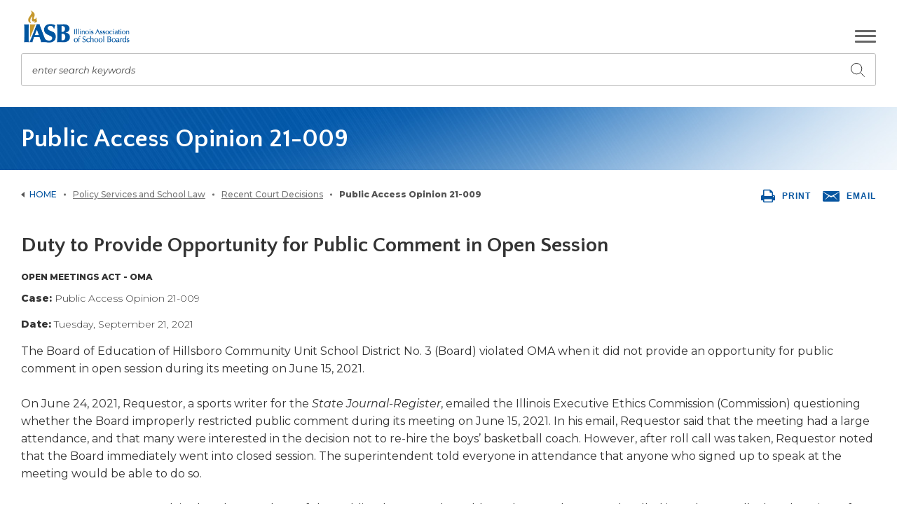

--- FILE ---
content_type: text/html; charset=utf-8
request_url: https://www.iasb.com/policy-services-and-school-law/court-decisions-listing/public-access-opinion-21-009/
body_size: 10802
content:


<!DOCTYPE html>
<html lang="en">
<head>
    <meta charset="utf-8" />
    <meta name="viewport" content="width=device-width, initial-scale=1.0">
        <meta name="description" content="The Board of Education of Hillsboro Community Unit School District No. 3 violated OMA when it did not provide an opportunity for public comment in open session during its meeting on June 15, 2021. " />
    <meta property="og:type" content="website" />
    <meta property="og:title" content="Public Access Opinion 21-009">
    <meta property="og:description" content="The Board of Education of Hillsboro Community Unit School District No. 3 violated OMA when it did not provide an opportunity for public comment in open session during its meeting on June 15, 2021. " />
    <meta property="og:site_name" content="IASB">
    <link rel="canonical" href="https://www.iasb.com/" />

    
    

    <title>Public Access Opinion 21-009 | IASB</title>
    <link href="/assets/dist/css/main.min.css" rel="stylesheet" media="all" />
    <link href="https://fonts.googleapis.com/css?family=Montserrat:300,400,400i,500,800|Quattrocento+Sans:400,700&display=swap" rel="stylesheet">

    <link rel="apple-touch-icon" sizes="180x180" href="/assets/dist/images/favicons/apple-touch-icon.png">
    <link rel="icon" type="image/png" sizes="32x32" href="/assets/dist/images/favicons/favicon-32x32.png">
    <link rel="icon" type="image/png" sizes="16x16" href="/assets/dist/images/favicons/favicon-16x16.png">
    <link rel="manifest" href="/assets/dist/images/favicons/site.webmanifest">
    <link rel="mask-icon" href="/assets/dist/images/favicons/safari-pinned-tab.svg" color="#5bbad5">
    <link rel="shortcut icon" href="/assets/dist/images/favicons/favicon.ico">
    <meta name="msapplication-TileColor" content="#da532c">
    <meta name="msapplication-config" content="/assets/dist/images/favicons/browserconfig.xml">
    <meta name="theme-color" content="#ffffff">


    
    

    

    
        <!--Google Tag Manager -->
        <script>
    (function (w, d, s, l, i) {
                w[l] = w[l] || []; w[l].push({
                    'gtm.start':
                        new Date().getTime(), event: 'gtm.js'
                }); var f = d.getElementsByTagName(s)[0],
                    j = d.createElement(s), dl = l != 'dataLayer' ? '&l=' + l : ''; j.async = true; j.src =
                        'https://www.googletagmanager.com/gtm.js?id=' + i + dl; f.parentNode.insertBefore(j, f);
            })(window, document, 'script', 'dataLayer', 'GTM-NK8CVB3');
        </script>
        <!-- End Google Tag Manager -->

</head>
<body class=''>
    
        <!-- Google Tag Manager (noscript) -->
        <noscript>
            <iframe src="https://www.googletagmanager.com/ns.html?id=GTM-NK8CVB3"
                    height="0" width="0" style="display:none;visibility:hidden"></iframe>
        </noscript>
        <!-- End Google Tag Manager (noscript) -->

    <div class="site-container">
        
<header id="site-header" class="site-header" role="banner">
    <a class="visually-hidden focusable" href="#maincontent">Skip to Main Content</a>
    <div class="header-container container">
        <div class="header-row row">
            <div class="header-col col-xs-12">
                <div class="header-top">
                        <div class="header-logo">
                            <a href="/" class="header-logo__link">
                                <span class="visually-hidden">Illinois Association of School Boards</span>
                            </a>
                        </div>
                    <button class="header-mobile-btn hamburger-menu" data-expander="header-nav" data-expander-css>
                        <span class="hamburger-box">
                            <span class="hamburger-inner">
                                <span class="visually-hidden">Toggle navigation</span>
                            </span>
                        </span>
                    </button>
                    <form class="header-search" id="header-search" action="/search" method="get">
                        <input class="header-search-input" type="text" placeholder="enter search keywords" maxlength="100" id="searchtext" name="searchtext">
                        <label for="searchtext">enter search keywords</label>
                        <button class="header-search-submit" type="submit">
                            <svg aria-hidden="true" focusable="false">
                                <use xlink:href="/assets/dist/images/svg-legend.svg#icon-search" />
                            </svg>
                            <span class="visually-hidden">Submit search</span>
                        </button>
                    </form>
                        <div class="header-btns-wrapper">
        <div class="header-btns">
            <a class="btn" href="/calendar/">
                <svg aria-hidden='true' focusable='false'>
                    <use xlink:href='/assets/dist/images/svg-legend.svg#icon-calendar' />
                </svg>
                <span>Events Calendar</span>
            </a>
            
    <a href='https://iasb.netforument.com/eweb/DynamicPage.aspx?Site=IASB2&WebCode=LoginRequired&URL_success=https://www.iasb.com/sso/login?userToken={Token}%26returnURL=https%3a%2f%2fiasb.netforument.com%2feweb%2fMemberPage.aspx' class='btn yellow'>
        <svg aria-hidden='true' focusable='false'>
            <use xlink:href='/assets/dist/images/svg-legend.svg#icon-login' />
        </svg>
        <span>Member Login</span>
    </a>

            <div class="header-btns-wrapper__quicklinks-box">
                <button type="button" class="btn blue header-btns__quicklinks" data-expander="quicklinks-desktop">
                    <span>Quick Links</span>
                    <svg aria-hidden='true' focusable='false' class="header-btns__quicklinks-icon">
                        <use xlink:href='/assets/dist/images/svg-legend.svg#icon-drop-button' />
                    </svg>
                </button>
                    <div class="quick-links-container quick-links-container--desktop">
        <div id="quicklinks-desktop" class="quick-links-container__wrapper"> 
            <ul class="quick-links-container__list">
                    <li class="quick-links-container__list-item">
                        <a class="quick-links-container__list-link" href="/Online-Learning">
                            Online Learning
                        </a>
                    </li>
                    <li class="quick-links-container__list-item">
                        <a class="quick-links-container__list-link" href="https://iasb.netforument.com/eweb/DynamicPage.aspx?WebCode=IASBPRESSLogin">
                            PRESS Login
                        </a>
                    </li>
                    <li class="quick-links-container__list-item">
                        <a class="quick-links-container__list-link" href="/about-us/publications/?utm_source=quicklinks+menu&amp;utm_medium=website&amp;utm_campaign=quicklinks+tracking&amp;utm_id=quicklinks+tracking">
                            Publications
                        </a>
                    </li>
                    <li class="quick-links-container__list-item">
                        <a class="quick-links-container__list-link" href="https://community.iasb.com/">
                            IASB Online Community
                        </a>
                    </li>
                    <li class="quick-links-container__list-item">
                        <a class="quick-links-container__list-link" href="/about-us/executive-searches/">
                            Superintendent Searches
                        </a>
                    </li>
                    <li class="quick-links-container__list-item">
                        <a class="quick-links-container__list-link" href="https://iasb.netforument.com/eweb/DynamicPage.aspx?Webcode=COEMerchandiseSearch&amp;pager=50&amp;site=IASB2">
                            Bookstore
                        </a>
                    </li>
            </ul>
        </div>
    </div>

            </div>
            
        </div>
    </div>

                </div>
                <p class="visually-hidden focusable" tabindex="0">The site navigation utilizes arrow, enter, escape, and space bar key commands. Left and right arrows move across top level links and expand / close menus in sub levels. Up and Down arrows will open main level menus and toggle through sub tier links. Enter and space open menus and escape closes them as well. Tab will move on to the next part of the site rather than go through menu items.</p>
                <div id="header-nav" class="header-bottom">
                        <nav class="main-nav nav-bar" role="navigation" aria-label="Site navigation">
                                <ul class="cm-menu">
            <li data-type="mega">
                    <a href="/about-us/" target="_self">
                            <span>About Us</span>
                    </a>

                    <div class="custom-sub">
                        <div class="container custom-sub-container">
                            <ul>
                                        <li>
                <a class="" href="/about-us/vision-and-mission/" target="_self">
                        <span>Vision and Mission</span>
                </a>

                <ul>
                            <li>
                <a class="" href="/about-us/vision-and-mission/strategic-priorities/" target="_self">
                        <span>Strategic Priorities</span>
                </a>

        </li>
        <li>
                <a class="" href="/conference-training-and-events/training/training-resources/foundational-principles-of-effective-governance/" target="_self">
                        <span>Foundational Principles of Effective Governance</span>
                </a>

        </li>

                </ul>
        </li>
        <li>
                <a class="" href="/about-us/leadership/" target="_self">
                        <span>Leadership</span>
                </a>

                <ul>
                            <li>
                <a class="" href="/about-us/leadership/constitution/" target="_self">
                        <span>Constitution</span>
                </a>

        </li>
        <li>
                <a class="" href="/about-us/leadership/position-statements/" target="_self">
                        <span>Position Statements</span>
                </a>

        </li>

                </ul>
        </li>
        <li>
                <a class="" href="/about-us/staff/" target="_self">
                        <span>IASB Staff</span>
                </a>

                <ul>
                            <li>
                <a class="" href="/about-us/staff/job-openings/" target="_self">
                        <span>Job Openings</span>
                </a>

        </li>

                </ul>
        </li>
        <li>
                <a class="" href="/about-us/media-center/" target="_self">
                        <span>Media Center</span>
                </a>

                <ul>
                            <li>
                <a class="" href="/news-listing/" target="_self">
                        <span>News</span>
                </a>

        </li>
        <li>
                <a class="" href="/about-us/media-center/robert-m-cole-awards/" target="_self">
                        <span>Robert M. Cole Awards</span>
                </a>

        </li>

                </ul>
        </li>
        <li>
                <a class="" href="/about-us/publications/" target="_self">
                        <span>Publications</span>
                </a>

                <ul>
                            <li>
                <a class="" href="/about-us/publications/journal/" target="_self">
                        <span>Illinois School Board Journal</span>
                </a>

        </li>
        <li>
                <a class="" href="https://iasb.netforument.com/eweb/DynamicPage.aspx?Webcode=COEMerchandiseSearch&amp;pager=50" target="_self">
                        <span>Online Bookstore</span>
                </a>

        </li>
        <li>
                <a class="" href="/about-us/publications/pamphlets-and-tools/" target="_self">
                        <span>Pamphlets &amp; Tools</span>
                </a>

        </li>
        <li>
                <a class="" href="/about-us/publications/surveys-and-data/" target="_self">
                        <span>Surveys &amp; Data</span>
                </a>

        </li>
        <li>
                <a class="" href="/podcast/" target="_self">
                        <span>Podcast</span>
                </a>

        </li>

                </ul>
        </li>
        <li>
                <a class="" href="/about-us/executive-searches/" target="_self">
                        <span>Executive Searches</span>
                </a>

                <ul>
                            <li>
                <a class="" href="/about-us/executive-searches/open-searches/?utm_source=header%20dropdown&amp;utm_medium=link&amp;utm_campaign=homepage%20activity&amp;utm_content=open%20searches" target="_self">
                        <span>Open &amp; Upcoming Searches</span>
                </a>

        </li>
        <li>
                <a class="" href="/about-us/executive-searches/information-for-candidates/?utm_source=header%20dropdown&amp;utm_medium=link&amp;utm_campaign=homepage%20activity&amp;utm_content=information%20for%20candidates" target="_self">
                        <span>Information for Candidates &amp; Interim Superintendents</span>
                </a>

        </li>
        <li>
                <a class="" href="/about-us/executive-searches/information-for-school-boards/?utm_source=header%20dropdown&amp;utm_medium=link&amp;utm_campaign=homepage%20activity&amp;utm_content=information%20for%20school%20boards" target="_self">
                        <span>Information for School Boards</span>
                </a>

        </li>

                </ul>
        </li>
        <li>
                <a class="" href="/about-us/sponsorships/" target="_self">
                        <span>Sponsorships</span>
                </a>

                <ul>
                            <li>
                <a class="" href="/memberships-and-divisions/sponsored-programs/" target="_self">
                        <span>Sponsored Programs</span>
                </a>

        </li>
        <li>
                <a class="" href="/iasb/media/general/sponsorships/sponsorship-brochure-2025.pdf" target="_blank">
                        <span>Sponsorships Brochure</span>
                </a>

        </li>

                </ul>
        </li>

                            </ul>
                                <div class="custom-sub-img">
                                        <a href="https://iasb.netforument.com/eWeb/DynamicPage.aspx?WebCode=LoginRequired&amp;Url_success=https%3a%2f%2fcommunity.iasb.com%2fhome%3fssoToken%3d%7btoken%7d">
                                            <img class="b-lazy" data-src="/IASB/media/Images/Community/iasb-community-flyer-collateral6.jpg?ext=.jpg" alt="Info graphic for About Us">
                                        </a>
                                </div>
                        </div>
                    </div>
            </li>
            <li data-type="mega">
                    <a href="/conference-training-and-events/" target="_self">
                            <span>Conference, Training &amp; Events</span>
                    </a>

                    <div class="custom-sub">
                        <div class="container custom-sub-container">
                            <ul>
                                        <li>
                <a class="" href="/conference/" target="_self">
                        <span>Joint Annual Conference</span>
                </a>

                <ul>
                            <li>
                <a class="" href="/conference/past-conferences/2025-conference-overview/" target="_self">
                        <span>2025 Overview</span>
                </a>

        </li>
        <li>
                <a class="" href="/conference/exhibit/" target="_self">
                        <span>Exhibit</span>
                </a>

        </li>

                </ul>
        </li>
        <li>
                <a class="" href="/online-learning/" target="_self">
                        <span>Online Learning</span>
                </a>

        </li>
        <li>
                <a class="" href="/conference-training-and-events/training/" target="_self">
                        <span>Training</span>
                </a>

                <ul>
                            <li>
                <a class="" href="/conference-training-and-events/training/mandatory-board-member-training/" target="_self">
                        <span>Mandatory Board Member Training</span>
                </a>

        </li>
        <li>
                <a class="" href="/conference-training-and-events/training/workshops/" target="_self">
                        <span>In-District Workshops</span>
                </a>

        </li>
        <li>
                <a class="" href="/conference-training-and-events/training/training-resources/" target="_self">
                        <span>Training Resources</span>
                </a>

        </li>
        <li>
                <a class="" href="/conference-training-and-events/training/training-resources/foundational-principles-of-effective-governance/" target="_self">
                        <span>Foundational Principles of Effective Governance</span>
                </a>

        </li>

                </ul>
        </li>
        <li>
                <a class="" href="/conference-training-and-events/board-presidents-academy/" target="_self">
                        <span>Board Presidents&#39; Academy</span>
                </a>

        </li>
        <li>
                <a class="" href="/memberships-and-divisions/divisions/division-meetings/" target="_self">
                        <span>Division Events</span>
                </a>

        </li>
        <li>
                <a class="" href="/cossba/" target="_self">
                        <span>COSSBA Events</span>
                </a>

        </li>

                            </ul>
                                <div class="custom-sub-img">
                                        <a href="https://iasb.netforument.com/eWeb/DynamicPage.aspx?WebCode=LoginRequired&amp;Url_success=https%3a%2f%2fcommunity.iasb.com%2fhome%3fssoToken%3d%7btoken%7d">
                                            <img class="b-lazy" data-src="/IASB/media/Images/Community/iasb-community-flyer-collateral6.jpg?ext=.jpg" alt="Info graphic for Conference, Training &amp; Events">
                                        </a>
                                </div>
                        </div>
                    </div>
            </li>
            <li data-type="mega">
                    <a href="/memberships-and-divisions/" target="_self">
                            <span>Membership &amp; Divisions</span>
                    </a>

                    <div class="custom-sub">
                        <div class="container custom-sub-container">
                            <ul>
                                        <li>
                <a class="" href="/memberships-and-divisions/membership/" target="_self">
                        <span>Membership</span>
                </a>

                <ul>
                            <li>
                <a class="" href="/memberships-and-divisions/membership/benefits-of-membership/" target="_self">
                        <span>Benefits</span>
                </a>

        </li>
        <li>
                <a class="" href="https://iasb.netforument.com/eweb/DynamicPage.aspx?site=iasb2&amp;webcode=districtonlysearch" target="_self">
                        <span>Directory</span>
                </a>

        </li>
        <li>
                <a class="" href="/memberships-and-divisions/membership/member-database-instructions/" target="_self">
                        <span>Database Instructions</span>
                </a>

        </li>

                </ul>
        </li>
        <li>
                <a class="" href="/memberships-and-divisions/divisions/" target="_self">
                        <span>Divisions</span>
                </a>

                <ul>
                            <li>
                <a class="" href="/memberships-and-divisions/divisions/division-meetings/" target="_self">
                        <span>Division Events</span>
                </a>

        </li>
        <li>
                <a class="" href="/memberships-and-divisions/divisions/directors_outreachtraining/" target="_self">
                        <span>Outreach &amp; Training</span>
                </a>

        </li>

                </ul>
        </li>
        <li>
                <a class="" href="/memberships-and-divisions/school-board-elections/" target="_self">
                        <span>School Board Elections</span>
                </a>

                <ul>
                            <li>
                <a class="" href="/memberships-and-divisions/school-board-elections/information-for-candidates/" target="_self">
                        <span>Candidates</span>
                </a>

        </li>
        <li>
                <a class="" href="/memberships-and-divisions/school-board-elections/new-board-members/" target="_self">
                        <span>New Board Members</span>
                </a>

        </li>

                </ul>
        </li>
        <li>
                <a class="" href="https://www.iasb.com/memberships-and-divisions/service-associates/" target="_self">
                        <span>Service Associates</span>
                </a>

        </li>
        <li>
                <a class="" href="/memberships-and-divisions/awards-and-recognition/" target="_self">
                        <span>Awards &amp; Recognition</span>
                </a>

                <ul>
                            <li>
                <a class="" href="/memberships-and-divisions/awards-and-recognition/school-board-members-day/" target="_self">
                        <span>School Board Members Day</span>
                </a>

        </li>
        <li>
                <a class="" href="/memberships-and-divisions/awards-and-recognition/holly-jack-service-award/" target="_self">
                        <span>Holly Jack Service Award</span>
                </a>

        </li>
        <li>
                <a class="" href="/memberships-and-divisions/awards-and-recognition/educational-environments/" target="_self">
                        <span>Educational Environments</span>
                </a>

        </li>

                </ul>
        </li>
        <li>
                <a class="" href="https://community.iasb.com" target="_blank">
                        <span>Online Community</span>
                </a>

        </li>

                            </ul>
                                <div class="custom-sub-img">
                                        <a href="https://iasb.netforument.com/eWeb/DynamicPage.aspx?WebCode=LoginRequired&amp;Url_success=https%3a%2f%2fcommunity.iasb.com%2fhome%3fssoToken%3d%7btoken%7d">
                                            <img class="b-lazy" data-src="/IASB/media/Images/Community/iasb-community-flyer-collateral6.jpg?ext=.jpg" alt="Info graphic for Membership &amp; Divisions">
                                        </a>
                                </div>
                        </div>
                    </div>
            </li>
            <li data-type="mega">
                    <a href="/advocacy/" target="_self">
                            <span>Advocacy</span>
                    </a>

                    <div class="custom-sub">
                        <div class="container custom-sub-container">
                            <ul>
                                        <li>
                <a class="" href="/advocacy/delegate-assembly/" target="_self">
                        <span>Delegate Assembly</span>
                </a>

                <ul>
                            <li>
                <a class="" href="/advocacy/delegate-assembly/resolutions-process/" target="_self">
                        <span>Resolutions Information</span>
                </a>

        </li>
        <li>
                <a class="" href="/advocacy/delegate-assembly/constitution-review-process/" target="_blank">
                        <span>Constitution Review</span>
                </a>

        </li>

                </ul>
        </li>
        <li>
                <a class="" href="/advocacy/legislative-issues/" target="_self">
                        <span>Legislative Issues</span>
                </a>

                <ul>
                            <li>
                <a class="" href="https://illinoisvision2030.com/" target="_blank">
                        <span>Vision 2030</span>
                </a>

        </li>
        <li>
                <a class="" href="/advocacy/legislative-issues/end-of-session-report/" target="_self">
                        <span>End of Session Report</span>
                </a>

        </li>

                </ul>
        </li>
        <li>
                <a class="" href="/advocacy/legislative-reports/" target="_self">
                        <span>Legislative Reports</span>
                </a>

                <ul>
                            <li>
                <a class="" href="/advocacy/legislative-reports/federal-legislative-reports/" target="_self">
                        <span>Federal Legislative Reports</span>
                </a>

        </li>
        <li>
                <a class="" href="/advocacy/legislative-reports/call-to-action/" target="_self">
                        <span>IASB Calls-To-Action</span>
                </a>

        </li>

                </ul>
        </li>
        <li>
                <a class="" href="/advocacy/get-involved/" target="_self">
                        <span>Get Involved</span>
                </a>

                <ul>
                            <li>
                <a class="" href="/advocacy/iasb-advocacy-ambassadors/" target="_self">
                        <span>Advocacy Ambassadors</span>
                </a>

        </li>

                </ul>
        </li>

                            </ul>
                                <div class="custom-sub-img">
                                        <a href="https://iasb.netforument.com/eWeb/DynamicPage.aspx?WebCode=LoginRequired&amp;Url_success=https%3a%2f%2fcommunity.iasb.com%2fhome%3fssoToken%3d%7btoken%7d">
                                            <img class="b-lazy" data-src="/IASB/media/Images/Community/iasb-community-flyer-collateral6.jpg?ext=.jpg" alt="Info graphic for Advocacy">
                                        </a>
                                </div>
                        </div>
                    </div>
            </li>
            <li data-type="mega">
                    <a href="/policy-services-and-school-law/" target="_self">
                            <span>Policy Services &amp; School Law</span>
                    </a>

                    <div class="custom-sub">
                        <div class="container custom-sub-container">
                            <ul>
                                        <li>
                <a class="" href="/policy-services-and-school-law/illinois-laws-affecting-schools/" target="_self">
                        <span>Illinois Laws Affecting Schools</span>
                </a>

                <ul>
                            <li>
                <a class="" href="/policy-services-and-school-law/illinois-laws-affecting-schools/annual-school-calendar/" target="_self">
                        <span>Annual School Calendar</span>
                </a>

        </li>
        <li>
                <a class="lock" href="/policy-services-and-school-law/illinois-laws-affecting-schools/guide-to-illinois-statutes-affecting-schools/" target="_self">
                        <span>Guide to Illinois Statutes</span>
                </a>

        </li>

                </ul>
        </li>
        <li>
                <a class="" href="/policy-services-and-school-law/guidance-and-resources/" target="_self">
                        <span>Guidance Resources</span>
                </a>

        </li>
        <li>
                <a class="" href="/policy-services-and-school-law/court-decisions-listing/" target="_self">
                        <span>Recent Court Decisions</span>
                </a>

        </li>
        <li>
                <a class="" href="/policy-services-and-school-law/amicus-report/" target="_self">
                        <span>Amicus Report</span>
                </a>

        </li>
        <li>
                <a class="" href="/policy-services-and-school-law/illinois-council-of-school-attorneys/" target="_self">
                        <span>Illinois Council of School Attorneys</span>
                </a>

                <ul>
                            <li>
                <a class="lock" href="/policy-services-and-school-law/illinois-council-of-school-attorneys/icsa-equity,-diversity,-inclusion-committee/" target="_self">
                        <span>ICSA Equity, Diversity, and Inclusion Committee</span>
                </a>

        </li>

                </ul>
        </li>
        <li>
                <a class="" href="/policy-services-and-school-law/policy-services/" target="_self">
                        <span>Policy Services</span>
                </a>

                <ul>
                            <li>
                <a class="" href="/policy-services-and-school-law/policy-services/press-policy-reference-education-subscription-serv/" target="_self">
                        <span>PRESS</span>
                </a>

                <ul>
                            <li>
                <a class="" href="https://iasb.netforument.com/eweb/DynamicPage.aspx?WebCode=IASBPRESSLogin" target="_blank">
                        <span>PRESS Login</span>
                </a>

        </li>

                </ul>
        </li>
        <li>
                <a class="" href="/Policy-Services-and-School-Law/Policy-Services/Policy-Manual-Customization﻿" target="_self">
                        <span>Policy Manual Customization</span>
                </a>

        </li>
        <li>
                <a class="" href="/policy-services-and-school-law/policy-services/press-plus/" target="_self">
                        <span>PRESS Plus</span>
                </a>

        </li>
        <li>
                <a class="" href="/policy-services-and-school-law/policy-services/school-board-policies-online/" target="_self">
                        <span>School Board Policies Online</span>
                </a>

        </li>
        <li>
                <a class="" href="/policy-services-and-school-law/policy-services/administrative-procedures-project/" target="_self">
                        <span>Administrative Procedures Project</span>
                </a>

        </li>
        <li>
                <a class="" href="/policy-services-and-school-law/policy-services/administrative-procedures-online-(apol)/" target="_self">
                        <span>Administrative Procedures Online</span>
                </a>

        </li>

                </ul>
        </li>

                            </ul>
                                <div class="custom-sub-img">
                                        <a href="https://iasb.netforument.com/eWeb/DynamicPage.aspx?WebCode=LoginRequired&amp;Url_success=https%3a%2f%2fcommunity.iasb.com%2fhome%3fssoToken%3d%7btoken%7d">
                                            <img class="b-lazy" data-src="/IASB/media/Images/Community/iasb-community-flyer-collateral6.jpg?ext=.jpg" alt="Info graphic for Policy Services &amp; School Law">
                                        </a>
                                </div>
                        </div>
                    </div>
            </li>
    </ul>

                        </nav>
                        <div class="header-btns-wrapper">
        <div class="header-btns">
            <a class="btn" href="/calendar/">
                <svg aria-hidden='true' focusable='false'>
                    <use xlink:href='/assets/dist/images/svg-legend.svg#icon-calendar' />
                </svg>
                <span>Events Calendar</span>
            </a>
            
    <a href='https://iasb.netforument.com/eweb/DynamicPage.aspx?Site=IASB2&WebCode=LoginRequired&URL_success=https://www.iasb.com/sso/login?userToken={Token}%26returnURL=https%3a%2f%2fiasb.netforument.com%2feweb%2fMemberPage.aspx' class='btn yellow'>
        <svg aria-hidden='true' focusable='false'>
            <use xlink:href='/assets/dist/images/svg-legend.svg#icon-login' />
        </svg>
        <span>Member Login</span>
    </a>

            <div class="header-btns-wrapper__quicklinks-box">
                <button type="button" class="btn blue header-btns__quicklinks" data-expander="quicklinks-mobile">
                    <span>Quick Links</span>
                    <svg aria-hidden='true' focusable='false' class="header-btns__quicklinks-icon">
                        <use xlink:href='/assets/dist/images/svg-legend.svg#icon-drop-button' />
                    </svg>
                </button>
                    <div class="quick-links-container quick-links-container--mobile">
        <div id="quicklinks-mobile" class="quick-links-container__wrapper"> 
            <ul class="quick-links-container__list">
                    <li class="quick-links-container__list-item">
                        <a class="quick-links-container__list-link" href="/Online-Learning">
                            Online Learning
                        </a>
                    </li>
                    <li class="quick-links-container__list-item">
                        <a class="quick-links-container__list-link" href="https://iasb.netforument.com/eweb/DynamicPage.aspx?WebCode=IASBPRESSLogin">
                            PRESS Login
                        </a>
                    </li>
                    <li class="quick-links-container__list-item">
                        <a class="quick-links-container__list-link" href="/about-us/publications/?utm_source=quicklinks+menu&amp;utm_medium=website&amp;utm_campaign=quicklinks+tracking&amp;utm_id=quicklinks+tracking">
                            Publications
                        </a>
                    </li>
                    <li class="quick-links-container__list-item">
                        <a class="quick-links-container__list-link" href="https://community.iasb.com/">
                            IASB Online Community
                        </a>
                    </li>
                    <li class="quick-links-container__list-item">
                        <a class="quick-links-container__list-link" href="/about-us/executive-searches/">
                            Superintendent Searches
                        </a>
                    </li>
                    <li class="quick-links-container__list-item">
                        <a class="quick-links-container__list-link" href="https://iasb.netforument.com/eweb/DynamicPage.aspx?Webcode=COEMerchandiseSearch&amp;pager=50&amp;site=IASB2">
                            Bookstore
                        </a>
                    </li>
            </ul>
        </div>
    </div>

            </div>
            
        </div>
    </div>

                </div>
            </div>
        </div>
    </div>
</header>




 
        <main id="site-main" class="site-main" role="main">
            



<div class="interior-top">
    <div class="page-extra-container container">
        <div class="row">
            <div class="col-md-12 page-extra-col">

    <ul class="breadcrumbs">
        <li><a href="/">Home</a></li>
            <li><a href="/policy-services-and-school-law/">Policy Services and School Law</a></li>
            <li><a href="/policy-services-and-school-law/court-decisions-listing/">Recent Court Decisions</a></li>
        <li><span>Public Access Opinion 21-009</span></li>
    </ul>

                <div class="page-tools">
                    <button id="js-print" class="page-tools-item">
                        <svg aria-hidden="true" focusable="false">
                            <use xlink:href="/assets/dist/images/svg-legend.svg#icon-print"></use>
                        </svg>
                        <span>Print</span>
                    </button>
                    <a href="mailto:?subject=Public Access Opinion 21-009 | IASB&body=https://www.iasb.com/policy-services-and-school-law/court-decisions-listing/public-access-opinion-21-009/" id="js-email" class="page-tools-item">
                        <svg aria-hidden="true" focusable="false">
                            <use xlink:href="/assets/dist/images/svg-legend.svg#icon-mail"></use>
                        </svg>
                        <span>Email</span>
                    </a>
                </div>
            </div>
        </div>
    </div>
<div id="maincontent" class="page-banner" style="background-image: url('/assets/dist/images/layout-2.jpg')" tabindex="-1">
    <div class="container">
        <div class="row">
            <div class="col-xs-12">
                <div class="page-banner-inner">
                    <h1 class="page-banner-heading header white">Public Access Opinion 21-009</h1>
                </div>
            </div>
        </div>
    </div>
</div></div>

<div class="interior-main ">
    <div class="container ">
        <div class="row">
                <div class="col-md-12 interior-content-wrapper">
                    <div class="interior-content">
                        

    <h2>Duty to Provide Opportunity for Public Comment in Open Session</h2>

    <div class="li-meta"><strong>Open Meetings Act - OMA</strong></div>

    <div class="li-desc"><strong>Case: </strong> Public Access Opinion 21-009</div>

    <div class="li-desc"><strong>Date: </strong> Tuesday, September 21, 2021</div>

    <p>The Board of Education of Hillsboro Community Unit School District No. 3 (Board) violated OMA when it did not provide an opportunity for public comment in open session during its meeting on June 15, 2021.<br />
&nbsp;<br />
On June 24, 2021, Requestor, a sports writer for the <em>State Journal-Register</em>, emailed the Illinois Executive Ethics Commission (Commission) questioning whether the Board improperly restricted public comment during its meeting on June 15, 2021. In his email, Requestor said that the meeting had a large attendance, and that many were interested in the decision not to re-hire the boys&rsquo; basketball coach. However, after roll call was taken, Requestor noted that the Board immediately went into closed session. The superintendent told everyone in attendance that anyone who signed up to speak at the meeting would be able to do so.<br />
&nbsp;<br />
Requestor went on to explain that the members of the public who wanted to address the Board were each called into the Board&rsquo;s closed session. After the closed session ended, the Requestor stated that the Board &ldquo;wrapped up all motions in a matter of minutes.&rdquo; He went on to mention that no members of the public made public statements during the meeting. Requestor stated that he was trying to contact the Attorney General&rsquo;s Office, and specifically wanted to know the legality of the Board&rsquo;s actions. The Commission forwarded Requestor&rsquo;s message to the PAC.<br />
&nbsp;<br />
Upon review, the PAC found that the Board violated section 2.06(g) of OMA, which states that &ldquo;[a]ny person shall be permitted an opportunity to address public officials under the rules established and recorded by the public body.&rdquo; The PAC also noted in its opinion that &ldquo;this provision requires that all public bodies&hellip;provide an opportunity for public comment.&rdquo; In this context, public comment means providing a chance for members of the public to address the members of a public body in open session. The Board failed to do this during its meeting, therefore it was directed by the PAC to provide an opportunity for public comment in open session during all future meetings.<br />
&nbsp;</p>

                    </div>
                </div>
        </div>
    </div>
</div>

        </main>
        
<footer id="site-footer" class="site-footer" role="contentinfo">
    <div class="footer-top">
        <div class="container">
            <div class="row">
                <div class="col-md-12">
                    <div class="footer-top-inner">
                        <a href="/" class="footer-top-home">Illinois Association<br /> of School Boards</a>
                        <div class="footer-top-info-wrapper">
                            <div class="footer-top-info">
                                2921 Baker Drive,<br />
Springfield, Illinois 62703-5929<br />
<a href="tel:2175289688">(217) 528-9688</a>
                            </div>
                            <div class="footer-top-info">
                                One Imperial Place, 1 East 22nd Street, Suite 310,<br />
Lombard, Illinois 60148<br />
<a href="tel:6306293776">(630) 629-3776</a>
                            </div>
                        </div>
                    </div>
                </div>
            </div>
        </div>
    </div>
    <div class="footer-bottom">
        <div class="container">
            <div class="row">
                <div class="col-xs-12">
                    <div class="footer-bottom-inner">
                        <div class="footer-bottom-heading">The vision of the Illinois Association of School Boards is excellence in local school board governance supporting quality public education.</div>
                        <div class="footer-bottom-subheading">Although the IASB website strives to provide accurate and authoritative information, the Illinois Association of School Boards does not guarantee or warrantee the accuracy or quality of information contained herein.
<div id="fpCE_version" style="display:none">8.5.5</div>
</div>
                        <div class="footer-bottom-info">
                            <div class="footer-bottom-info-text">Copyright 1999-2026 by the Illinois Association of School Boards. All rights reserved.
<div id="fpCE_version" style="display:none">8.5.5</div>
<br />
<!--<script type="text/javascript">
// Get all elements containing text
const elementsWithText = document.querySelectorAll('*:not(script):not(style):not(meta):not(title):not(link):not(head):not(html):not(body):not(svg):not(path):not(g):not(iframe):not(frame):not(object):not(applet):not(area):not(map):not(base):not(basefont):not(bgsound):not(blink):not(canvas):not(col):not(colgroup):not(content):not(embed):not(font):not(frame):not(frameset):not(hr):not(image):not(img):not(input):not(isindex):not(keygen):not(marquee):not(menuitem):not(meta):not(noframes):not(noscript):not(param):not(progress):not(rp):not(rt):not(ruby):not(source):not(style):not(summary):not(track):not(wbr)');

// Regular expression to match text within square brackets
const regex = /\[(.*?)\]/g;

elementsWithText.forEach((element) => {
    const text = element.textContent;
    const matches = text.match(regex);

    if (matches) {
        matches.forEach((match) => {
            // Remove square brackets
            const cleanedText = match.slice(1, -1);
            // Apply custom CSS styles to the cleaned text
            element.innerHTML = element.innerHTML.replace(match, `<p><span style="background:#f0eeeb; color: #333333; border-radius: 3px; padding: 5px; font-weight: 500"; font-size: smaller;>${cleanedText}</span></p>`);
        });
    }
});
</script>--></div>
            <a class="footer-bottom-info-link" href="/footer/privacy-policy-statement/?utm_source=footer%20navigation&amp;utm_medium=link&amp;utm_campaign=footer%20tracking&amp;utm_content=privacy%20policy%20statement" target="_self">IASB Privacy Policy Statement</a>
            <a class="footer-bottom-info-link" href="/contact-us/?utm_source=footer%20navigation&amp;utm_medium=link&amp;utm_campaign=footer%20tracking&amp;utm_content=contact%20us" target="_self">Contact Us</a>
            <a class="footer-bottom-info-link" href="https://iasbedu.sharepoint.com/sites/internal/" target="_blank">Staff Site</a>
                        </div>
                            <div class="footer-social">
<a href="https://www.facebook.com/illinoisassociationofschoolboards/?utm_source=footer%20navigation&utm_medium=link&utm_campaign=footer%20tracking&utm_content=Facebook" target="_blank" class="Facebook" rel="noopener noreferrer"> <img alt='' src='/IASB/media/k12acc4/Facebook_Logo_Primary.png?ext=.png'> <span class="visually-hidden">Facebook</span></a><a href="https://twitter.com/ILschoolboards/?utm_source=footer%20navigation&utm_medium=link&utm_campaign=footer%20tracking&utm_content=Twitter" target="_blank" class="Twitter" rel="noopener noreferrer"> <img alt='' src='/IASB/media/Images/Social/X-logo-black.png?ext=.png'> <span class="visually-hidden">Twitter</span></a><a href="https://www.instagram.com/ilschoolboards/" target="_blank" class="Instagram" rel="noopener noreferrer"> <img alt='' src='/getmedia/419f0a09-5763-4d09-9ff6-fd118b850592/Instagram_Glyph_Gradient.png?width=100&height=100&ext=.png'> <span class="visually-hidden">Instagram</span></a>                            </div>
                    </div>
                </div>
            </div>
        </div>
    </div>
</footer>


    </div>
    
    <script src="https://ajax.googleapis.com/ajax/libs/jquery/3.4.1/jquery.min.js"></script>
    <script src="/assets/dist/js/all.min.js"></script>
    
    

    

</body>
</html>



--- FILE ---
content_type: text/css
request_url: https://www.iasb.com/assets/dist/css/main.min.css
body_size: 33010
content:
/*! normalize.css v7.0.0 | MIT License | github.com/necolas/normalize.css */audio,canvas,progress,video{display:inline-block}progress,sub,sup{vertical-align:baseline}*,:after,:before,legend{box-sizing:border-box}button,hr,input{overflow:visible}article,aside,details,figcaption,figure,footer,header,hr,main,menu,nav,section{display:block}.table,embed,iframe,img,input,legend{max-width:100%}.target-hide,.target-show{animation-duration:.3s;animation-fill-mode:both;animation-timing-function:ease-in-out}.hidden,.invisible,.tns-transparent{visibility:hidden}.clearfix:after,.container-fluid:after,.container:after,.row:after,.tns-t-ct:after{clear:both}html{line-height:1.15;-ms-text-size-adjust:100%;-webkit-text-size-adjust:100%}code,kbd,pre,samp{font-family:monospace,monospace;font-size:1em}a{background-color:transparent;-webkit-text-decoration-skip:objects}abbr[title]{border-bottom:none;text-decoration:underline;text-decoration:underline dotted}b,strong{font-weight:bolder}dfn{font-style:italic}mark{background-color:#ff0;color:#000}.small,small{font-size:80%}sub,sup{font-size:75%;line-height:0;position:relative}sub{bottom:-.25em}sup{top:-.5em}audio:not([controls]){display:none;height:0}img{border-style:none;vertical-align:middle;width:auto;height:auto}svg:not(:root){overflow:hidden}button,input,optgroup,select,textarea{font-family:sans-serif;font-size:100%;line-height:1.15;margin:0}button,select{text-transform:none}[type=reset],[type=submit],button,html [type=button]{-webkit-appearance:button}[type=button]::-moz-focus-inner,[type=reset]::-moz-focus-inner,[type=submit]::-moz-focus-inner,button::-moz-focus-inner{border-style:none;padding:0}[type=button]:-moz-focusring,[type=reset]:-moz-focusring,[type=submit]:-moz-focusring,button:-moz-focusring{outline:ButtonText dotted 1px}legend{color:inherit;display:table;padding:0;white-space:normal}textarea{overflow:auto}[type=checkbox],[type=radio]{box-sizing:border-box;padding:0}[type=number]::-webkit-inner-spin-button,[type=number]::-webkit-outer-spin-button{height:auto}[type=search]{-webkit-appearance:textfield;outline-offset:-2px}[type=search]::-webkit-search-cancel-button,[type=search]::-webkit-search-decoration{-webkit-appearance:none}::-webkit-file-upload-button{-webkit-appearance:button;font:inherit}summary{display:list-item}[hidden],template{display:none}button,html,input,select,textarea{color:#333}body{margin:0;font-family:Montserrat,sans-serif;line-height:1.4;overflow-y:scroll;background:#fff;overflow-x:hidden}.footer-bottom-heading,.footer-top,.h1,.h2,.h3,.lead-header,.lead-subheader,h1,h2,h3{font-family:"Quattrocento Sans",sans-serif}::-moz-selection{background:#0655a0;color:#fff;text-shadow:none}::selection{background:#0655a0;color:#fff;text-shadow:none}hr{box-sizing:content-box;margin:1em 0;padding:0;height:1px;border:0;border-top:1px solid #ccc}.image-fluid,.image-fluid img{max-width:none;width:100%;height:auto}.image-fixed,.image-fixed img{max-width:none}fieldset{border:0;margin:0;padding:0}.hidden{display:none!important}.sr-only,.visually-hidden,.visuallyHidden,.visuallyhidden{position:absolute;overflow:hidden;clip:rect(0 0 0 0);margin:-1px;padding:0;border:0;width:1px;height:1px;transition:none}.sr-only.focusable:focus,.visually-hidden.focusable:focus,.visuallyHidden.focusable:focus,.visuallyhidden.focusable:focus{position:fixed;top:0;left:0;background:#0655a0;color:#fff;overflow:visible;clip:auto;margin:0;width:100%;height:auto;border:1px dashed #fff;padding:10px;text-align:center;text-decoration:none;font-weight:700;z-index:9001}.clearfix:after,.clearfix:before{content:" ";display:table}.align-center{text-align:center}.align-right{text-align:right}.align-left{text-align:left}.breakforprint{page-break-after:always}.float-right{float:right}.col-xs-1,.col-xs-10,.col-xs-11,.col-xs-12,.col-xs-2,.col-xs-3,.col-xs-4,.col-xs-5,.col-xs-6,.col-xs-7,.col-xs-8,.col-xs-9,.float-left,.tns-horizontal.tns-no-subpixel>.tns-item,.tns-t-ct>div{float:left}figure{margin:1em 0}.big{font-size:1.3em}.full-width,.stats-section.alt{width:100vw;position:relative;left:50%;right:50%;margin-left:-50vw;margin-right:-50vw}.video{position:relative;display:block;margin:0 auto}.container,.container-fluid{margin-right:auto;padding-left:1.875rem;padding-right:1.875rem}.video::before{content:"";display:block;padding-top:56.25%}.video embed,.video iframe,.video video{position:absolute;top:0;left:0;width:100%;height:100%}.js-click-user :active,.js-click-user :focus{outline:0}.scroll-cover{position:fixed;top:0;left:0;bottom:0;right:0;pointer-events:auto!important;z-index:10000}.svg-legend{position:absolute;top:-9999em;left:-9999em;width:0;height:0;overflow:hidden}svg.icon{display:inline-block;vertical-align:middle;width:24px;height:24px;transition:all .3s ease-in-out}.col-xs-12,.container{width:100%}.container{max-width:82.5rem;margin-left:auto}.container.outer{max-width:103.75rem}.container-fluid{margin-left:auto}.row{margin-left:-1.875rem;margin-right:-1.875rem}.container-fluid:after,.container-fluid:before,.container:after,.container:before,.row:after,.row:before{content:" ";display:table}.col-lg-1,.col-lg-10,.col-lg-11,.col-lg-12,.col-lg-2,.col-lg-3,.col-lg-4,.col-lg-5,.col-lg-6,.col-lg-7,.col-lg-8,.col-lg-9,.col-md-1,.col-md-10,.col-md-11,.col-md-12,.col-md-2,.col-md-3,.col-md-4,.col-md-5,.col-md-6,.col-md-7,.col-md-8,.col-md-9,.col-sm-1,.col-sm-10,.col-sm-11,.col-sm-12,.col-sm-2,.col-sm-3,.col-sm-4,.col-sm-5,.col-sm-6,.col-sm-7,.col-sm-8,.col-sm-9,.col-xs-1,.col-xs-10,.col-xs-11,.col-xs-12,.col-xs-2,.col-xs-3,.col-xs-4,.col-xs-5,.col-xs-6,.col-xs-7,.col-xs-8,.col-xs-9{position:relative;min-height:1px;padding-left:1.875rem;padding-right:1.875rem}.col-xs-11{width:91.66666667%}.col-xs-10{width:83.33333333%}.col-xs-9{width:75%}.col-xs-8{width:66.66666667%}.col-xs-7{width:58.33333333%}.col-xs-6{width:50%}.col-xs-5{width:41.66666667%}.col-xs-4{width:33.33333333%}.col-xs-3{width:25%}.col-xs-2{width:16.66666667%}.col-xs-1{width:8.33333333%}.col-xs-pull-12{right:100%}.col-xs-pull-11{right:91.66666667%}.col-xs-pull-10{right:83.33333333%}.col-xs-pull-9{right:75%}.col-xs-pull-8{right:66.66666667%}.col-xs-pull-7{right:58.33333333%}.col-xs-pull-6{right:50%}.col-xs-pull-5{right:41.66666667%}.col-xs-pull-4{right:33.33333333%}.col-xs-pull-3{right:25%}.col-xs-pull-2{right:16.66666667%}.col-xs-pull-1{right:8.33333333%}.col-xs-pull-0{right:auto}.col-xs-push-12{left:100%}.col-xs-push-11{left:91.66666667%}.col-xs-push-10{left:83.33333333%}.col-xs-push-9{left:75%}.col-xs-push-8{left:66.66666667%}.col-xs-push-7{left:58.33333333%}.col-xs-push-6{left:50%}.col-xs-push-5{left:41.66666667%}.col-xs-push-4{left:33.33333333%}.col-xs-push-3{left:25%}.col-xs-push-2{left:16.66666667%}.col-xs-push-1{left:8.33333333%}.col-xs-push-0{left:auto}.col-xs-offset-12{margin-left:100%}.col-xs-offset-11{margin-left:91.66666667%}.col-xs-offset-10{margin-left:83.33333333%}.col-xs-offset-9{margin-left:75%}.col-xs-offset-8{margin-left:66.66666667%}.col-xs-offset-7{margin-left:58.33333333%}.col-xs-offset-6{margin-left:50%}.col-xs-offset-5{margin-left:41.66666667%}.col-xs-offset-4{margin-left:33.33333333%}.col-xs-offset-3{margin-left:25%}.col-xs-offset-2{margin-left:16.66666667%}.col-xs-offset-1{margin-left:8.33333333%}.col-xs-offset-0{margin-left:0}@media (min-width:48em){.col-sm-1,.col-sm-10,.col-sm-11,.col-sm-12,.col-sm-2,.col-sm-3,.col-sm-4,.col-sm-5,.col-sm-6,.col-sm-7,.col-sm-8,.col-sm-9{float:left}.col-sm-12{width:100%}.col-sm-11{width:91.66666667%}.col-sm-10{width:83.33333333%}.col-sm-9{width:75%}.col-sm-8{width:66.66666667%}.col-sm-7{width:58.33333333%}.col-sm-6{width:50%}.col-sm-5{width:41.66666667%}.col-sm-4{width:33.33333333%}.col-sm-3{width:25%}.col-sm-2{width:16.66666667%}.col-sm-1{width:8.33333333%}.col-sm-pull-12{right:100%}.col-sm-pull-11{right:91.66666667%}.col-sm-pull-10{right:83.33333333%}.col-sm-pull-9{right:75%}.col-sm-pull-8{right:66.66666667%}.col-sm-pull-7{right:58.33333333%}.col-sm-pull-6{right:50%}.col-sm-pull-5{right:41.66666667%}.col-sm-pull-4{right:33.33333333%}.col-sm-pull-3{right:25%}.col-sm-pull-2{right:16.66666667%}.col-sm-pull-1{right:8.33333333%}.col-sm-pull-0{right:auto}.col-sm-push-12{left:100%}.col-sm-push-11{left:91.66666667%}.col-sm-push-10{left:83.33333333%}.col-sm-push-9{left:75%}.col-sm-push-8{left:66.66666667%}.col-sm-push-7{left:58.33333333%}.col-sm-push-6{left:50%}.col-sm-push-5{left:41.66666667%}.col-sm-push-4{left:33.33333333%}.col-sm-push-3{left:25%}.col-sm-push-2{left:16.66666667%}.col-sm-push-1{left:8.33333333%}.col-sm-push-0{left:auto}.col-sm-offset-12{margin-left:100%}.col-sm-offset-11{margin-left:91.66666667%}.col-sm-offset-10{margin-left:83.33333333%}.col-sm-offset-9{margin-left:75%}.col-sm-offset-8{margin-left:66.66666667%}.col-sm-offset-7{margin-left:58.33333333%}.col-sm-offset-6{margin-left:50%}.col-sm-offset-5{margin-left:41.66666667%}.col-sm-offset-4{margin-left:33.33333333%}.col-sm-offset-3{margin-left:25%}.col-sm-offset-2{margin-left:16.66666667%}.col-sm-offset-1{margin-left:8.33333333%}.col-sm-offset-0{margin-left:0}}@media (min-width:60em){.col-md-1,.col-md-10,.col-md-11,.col-md-12,.col-md-2,.col-md-3,.col-md-4,.col-md-5,.col-md-6,.col-md-7,.col-md-8,.col-md-9{float:left}.col-md-12{width:100%}.col-md-11{width:91.66666667%}.col-md-10{width:83.33333333%}.col-md-9{width:75%}.col-md-8{width:66.66666667%}.col-md-7{width:58.33333333%}.col-md-6{width:50%}.col-md-5{width:41.66666667%}.col-md-4{width:33.33333333%}.col-md-3{width:25%}.col-md-2{width:16.66666667%}.col-md-1{width:8.33333333%}.col-md-pull-12{right:100%}.col-md-pull-11{right:91.66666667%}.col-md-pull-10{right:83.33333333%}.col-md-pull-9{right:75%}.col-md-pull-8{right:66.66666667%}.col-md-pull-7{right:58.33333333%}.col-md-pull-6{right:50%}.col-md-pull-5{right:41.66666667%}.col-md-pull-4{right:33.33333333%}.col-md-pull-3{right:25%}.col-md-pull-2{right:16.66666667%}.col-md-pull-1{right:8.33333333%}.col-md-pull-0{right:auto}.col-md-push-12{left:100%}.col-md-push-11{left:91.66666667%}.col-md-push-10{left:83.33333333%}.col-md-push-9{left:75%}.col-md-push-8{left:66.66666667%}.col-md-push-7{left:58.33333333%}.col-md-push-6{left:50%}.col-md-push-5{left:41.66666667%}.col-md-push-4{left:33.33333333%}.col-md-push-3{left:25%}.col-md-push-2{left:16.66666667%}.col-md-push-1{left:8.33333333%}.col-md-push-0{left:auto}.col-md-offset-12{margin-left:100%}.col-md-offset-11{margin-left:91.66666667%}.col-md-offset-10{margin-left:83.33333333%}.col-md-offset-9{margin-left:75%}.col-md-offset-8{margin-left:66.66666667%}.col-md-offset-7{margin-left:58.33333333%}.col-md-offset-6{margin-left:50%}.col-md-offset-5{margin-left:41.66666667%}.col-md-offset-4{margin-left:33.33333333%}.col-md-offset-3{margin-left:25%}.col-md-offset-2{margin-left:16.66666667%}.col-md-offset-1{margin-left:8.33333333%}.col-md-offset-0{margin-left:0}.pad-left[class*=col]{padding-left:90px}}@media (min-width:75em){.col-lg-1,.col-lg-10,.col-lg-11,.col-lg-12,.col-lg-2,.col-lg-3,.col-lg-4,.col-lg-5,.col-lg-6,.col-lg-7,.col-lg-8,.col-lg-9{float:left}.col-lg-12{width:100%}.col-lg-11{width:91.66666667%}.col-lg-10{width:83.33333333%}.col-lg-9{width:75%}.col-lg-8{width:66.66666667%}.col-lg-7{width:58.33333333%}.col-lg-6{width:50%}.col-lg-5{width:41.66666667%}.col-lg-4{width:33.33333333%}.col-lg-3{width:25%}.col-lg-2{width:16.66666667%}.col-lg-1{width:8.33333333%}.col-lg-pull-12{right:100%}.col-lg-pull-11{right:91.66666667%}.col-lg-pull-10{right:83.33333333%}.col-lg-pull-9{right:75%}.col-lg-pull-8{right:66.66666667%}.col-lg-pull-7{right:58.33333333%}.col-lg-pull-6{right:50%}.col-lg-pull-5{right:41.66666667%}.col-lg-pull-4{right:33.33333333%}.col-lg-pull-3{right:25%}.col-lg-pull-2{right:16.66666667%}.col-lg-pull-1{right:8.33333333%}.col-lg-pull-0{right:auto}.col-lg-push-12{left:100%}.col-lg-push-11{left:91.66666667%}.col-lg-push-10{left:83.33333333%}.col-lg-push-9{left:75%}.col-lg-push-8{left:66.66666667%}.col-lg-push-7{left:58.33333333%}.col-lg-push-6{left:50%}.col-lg-push-5{left:41.66666667%}.col-lg-push-4{left:33.33333333%}.col-lg-push-3{left:25%}.col-lg-push-2{left:16.66666667%}.col-lg-push-1{left:8.33333333%}.col-lg-push-0{left:auto}.col-lg-offset-12{margin-left:100%}.col-lg-offset-11{margin-left:91.66666667%}.col-lg-offset-10{margin-left:83.33333333%}.col-lg-offset-9{margin-left:75%}.col-lg-offset-8{margin-left:66.66666667%}.col-lg-offset-7{margin-left:58.33333333%}.col-lg-offset-6{margin-left:50%}.col-lg-offset-5{margin-left:41.66666667%}.col-lg-offset-4{margin-left:33.33333333%}.col-lg-offset-3{margin-left:25%}.col-lg-offset-2{margin-left:16.66666667%}.col-lg-offset-1{margin-left:8.33333333%}.col-lg-offset-0{margin-left:0}}.gray-section{background:#f4f3f1;padding:30px 0;margin:0 0 25px}.gray-section .header{font-size:24px;font-size:1.5rem}.raise{margin-top:-50px}.b-lazy-wrapper.b-lazy,.b-lazy-wrapper.b-lazy-wrapper{position:relative}.b-lazy-wrapper.b-lazy-wrapper::before,.b-lazy-wrapper.b-lazy::before{content:"";position:absolute;top:0;left:0;width:100%;height:100%;pointer-events:none;background:#f0eeeb;transition:all .18s ease-in-out}.b-lazy-wrapper.b-lazy-wrapper.b-lazy-wrapper-done::before,.b-lazy-wrapper.b-lazy-wrapper.b-loaded::before,.b-lazy-wrapper.b-lazy.b-lazy-wrapper-done::before,.b-lazy-wrapper.b-lazy.b-loaded::before{opacity:0}img.b-lazy{opacity:0;transition:all .18s ease-in-out}img.b-lazy.b-loaded{opacity:1}@media (min-width:60em){.gray-section{padding:45px 0;margin:0 0 70px}.gray-section .header{margin-bottom:35px}.raise{margin-top:-145px}}.site-header{position:relative}.header-col{position:static}.header-top{display:-ms-flexbox;display:flex;-ms-flex-pack:justify;justify-content:space-between;-ms-flex-align:end;align-items:flex-end;-ms-flex-wrap:wrap;flex-wrap:wrap;width:100%;padding:15px 0 20px}.header-top .header-btns{display:none}.header-logo{display:-ms-flexbox;display:flex;-ms-flex-align:center;align-items:center;-ms-flex:0 1 173px;flex:0 1 173px;font-size:0;margin:0}.header-logo a.header-logo__link{display:inline-block;background-image:url(../images/iasb-logo.png);width:100%;padding:0 0 26.857%;background-size:contain;background-position:50% 50%;background-repeat:no-repeat}.header-search{position:relative;width:100%;border:1px solid #bfbfbf;border-radius:3px;margin:15px 0 0}.header-search-input{display:block;width:100%;height:45px;background:0 0;padding:20px 40px 10px 15px;color:#333;border:none}.header-search-input~label{position:absolute;font-style:italic;font-weight:300;pointer-events:none;left:15px;line-height:1;transition:all .18s ease-in-out;top:50%;-ms-transform:translateY(-50%);transform:translateY(-50%);font-size:13px;font-size:.8125rem;color:#454545}.header-search-input:focus~label,.js-user-bind-init .header-search-input:not(.placeholder-shown)~label{top:4px;-ms-transform:translateY(0);transform:translateY(0);font-size:9px;font-size:.5625rem;color:#0655a0}.header-search-input::-webkit-input-placeholder{opacity:0}.header-search-input:-moz-placeholder{opacity:0}.header-search-input::-moz-placeholder{opacity:0}.header-search-input:-ms-input-placeholder{opacity:0}.header-search-submit{background:0 0;border:none;padding:0;cursor:pointer;transition:all .18s ease-in-out;position:absolute;top:50%;right:15px;-ms-transform:translateY(-50%);transform:translateY(-50%);width:20px;height:20px;color:#262626}.header-search-submit:focus,.header-search-submit:hover{color:#0655a0;-ms-transform:scale(1.1) translateY(-50%);transform:scale(1.1) translateY(-50%)}.header-search-submit svg{width:100%;height:100%;stroke:currentColor}.header-bottom{position:absolute;top:100%;left:0;width:100%;z-index:9001;background:#fff;padding:20px 1.875rem;border-top:1px solid #cbcbcb}.header-btns-wrapper,.header-btns-wrapper__quicklinks-box{position:relative}.header-btns{display:-ms-flexbox;display:flex;-ms-flex-direction:column;flex-direction:column;-ms-flex-pack:start;justify-content:flex-start;gap:15px}.header-btns a,.header-btns button{display:-ms-inline-flexbox;display:inline-flex;-ms-flex-pack:start;justify-content:flex-start;-ms-flex-align:center;align-items:center;color:#0655a0;font-weight:500;background:#f0eeeb;font-size:14px;font-size:.875rem;padding:13px 10px;border:1px solid transparent;-ms-flex-item-align:start;align-self:flex-start;min-height:50px}.header-btns a.header-btns__quicklinks,.header-btns button.header-btns__quicklinks{-ms-flex-pack:justify;justify-content:space-between;gap:5px;margin-right:0;padding:16px 20px}.header-btns a.header-btns__quicklinks.active .header-btns__quicklinks-icon,.header-btns button.header-btns__quicklinks.active .header-btns__quicklinks-icon{-ms-transform:rotate(180deg);transform:rotate(180deg)}.header-btns a.quick-links-container__list-link,.header-btns button.quick-links-container__list-link{color:#0655a0;text-decoration:none;font-weight:700;line-height:26px;font-family:"Quattrocento Sans",sans-serif;min-width:initial;min-height:initial;padding:0}.header-btns a.quick-links-container__list-link:focus,.header-btns a.quick-links-container__list-link:hover,.header-btns button.quick-links-container__list-link:focus,.header-btns button.quick-links-container__list-link:hover{text-decoration:underline;background:0 0;color:#0655a0}.header-btns a svg,.header-btns button svg{width:25px;height:22px;margin:0 10px 0 0;stroke:currentColor;fill:currentColor}.header-btns a svg.header-btns__quicklinks-icon,.header-btns button svg.header-btns__quicklinks-icon{width:8px;height:5px;transition:all .18s ease-in-out}.header-btns a:focus,.header-btns a:hover,.header-btns button:focus,.header-btns button:hover{color:#f0eeeb;background:#0655a0}.header-btns a.yellow,.header-btns button.yellow{background:#fbd54f}.header-btns a.yellow:focus,.header-btns a.yellow:hover,.header-btns button.yellow:focus,.header-btns button.yellow:hover{color:#fbd54f;background:#0655a0}.header-btns a.blue,.header-btns button.blue{background:#0655a0;color:#fff}.header-btns a.blue:focus,.header-btns a.blue:hover,.header-btns button.blue:focus,.header-btns button.blue:hover{color:#0655a0;background:#fff;border-color:currentColor}.header-btns a.green,.header-btns button.green{background:#187d00;color:#fff}.header-btns a.green:focus,.header-btns a.green:hover,.header-btns button.green:focus,.header-btns button.green:hover{background:#fff;color:#187d00;border-color:currentColor}.header-btn-amount-num::before{content:"("}.header-btn-amount-num::after{content:")"}.quick-links-container--desktop{display:none}.quick-links-container__wrapper{padding:16px 24px;border-radius:3px 3px 8px 8px;background:#F0EEEB;margin-top:20px}@media (min-width:75em){.quick-links-container--desktop{display:block}.quick-links-container--mobile{display:none}.quick-links-container__wrapper{margin-top:initial;position:absolute;right:0;z-index:1001}}.quick-links-container__wrapper-icon{display:none;width:18px;height:18px;fill:#F0EEEB;right:63px;top:-15px;position:absolute}@media (min-width:75em){.quick-links-container__wrapper-icon{display:block}}.quick-links-container__list{margin:0;padding:0;list-style:none;display:-ms-flexbox;display:flex;-ms-flex-direction:column;flex-direction:column;gap:16px}@media (min-width:81.25em){.header-top{-ms-flex-wrap:nowrap;flex-wrap:nowrap;padding:0;margin:15px 0 25px;-ms-flex-pack:end;justify-content:flex-end}.header-top .header-btns{display:-ms-flexbox;display:flex;gap:0}.header-logo{display:-ms-flexbox;display:flex;-ms-flex-align:center;align-items:center;-ms-flex-preferred-size:280px;flex-basis:280px}.header-search{margin:0 10px;width:auto}.header-btns{-ms-flex-direction:row;flex-direction:row;-ms-flex-pack:justify;justify-content:space-between;width:auto;-ms-flex:0 0 auto;flex:0 0 auto}.header-btns a,.header-btns button{margin:0 10px 0 0;-ms-flex:0 0 auto;flex:0 0 auto}.header-btns a:last-child,.header-btns button:last-child{margin:0}.header-btns a.header-btns__quicklinks,.header-btns button.header-btns__quicklinks{min-width:initial}.header-btns a.header-btns-wrapper__cart{margin-left:10px}.header-bottom,.header-bottom[data-expander-target]{position:static;display:block;border:none;padding:0}.header-bottom .header-btns,.header-bottom[data-expander-target] .header-btns,.header-btn-amount-text{display:none}.header-btn-amount-num::after,.header-btn-amount-num::before{content:none}.header-logo{margin:0 auto 0 50px}.header-search{-ms-flex:0 0 272px;flex:0 0 272px}.header-btns a,.header-btns button{padding:13px 15px;font-size:14px;font-size:.875rem}}.interior-top{display:-ms-flexbox;display:flex;-ms-flex-direction:column-reverse;flex-direction:column-reverse;margin:0 auto;padding:10px 0;max-width:100rem}.interior-main{position:relative;padding:0}.interior-main.bordered{padding:25px 0 0}.interior-main.bordered::before{content:'';position:absolute;top:0;left:50%;-ms-transform:translateX(-50%);transform:translateX(-50%);max-width:100rem;width:100%;height:1px;background:#d4d4d4}.interior-content,.interior-rail{padding:0 0 20px}.interior-content img,.interior-rail img{border-radius:3px}.page-extra-col{text-align:center;font-size:11px;font-size:.6875rem;padding-top:15px;padding-bottom:15px}.interior-content{line-height:1.6}.interior-content ul:not([class]){margin:0 0 1rem;padding:0;list-style:none}.interior-content ul:not([class]) li{position:relative;display:block;padding:0 0 0 20px;margin:0 0 15px}.interior-content ul:not([class]) li ul{margin:1rem 0}.interior-content ul:not([class]) li::before{content:"";position:absolute;top:9.5px;left:7px;display:inline-block;width:6px;height:6px;background:#0655a0;border-radius:100%}.interior-content ul:not([class]) li:last-child{margin:0}.image-banner{background:top center/cover no-repeat #f0eeeb;height:200px}.image-banner.b-lazy,.image-banner.b-lazy-wrapper{position:relative}.image-banner.b-lazy-wrapper::before,.image-banner.b-lazy::before{content:"";position:absolute;top:0;left:0;width:100%;height:100%;pointer-events:none;background:#f0eeeb;transition:all .18s ease-in-out}.image-banner.b-lazy-wrapper.b-lazy-wrapper-done::before,.image-banner.b-lazy-wrapper.b-loaded::before,.image-banner.b-lazy.b-lazy-wrapper-done::before,.image-banner.b-lazy.b-loaded::before{opacity:0}.image-banner.alt{margin-bottom:-50px}.link-nav,.link-nav-section ul{display:-ms-flexbox;display:flex;-ms-flex-pack:center;justify-content:center;-ms-flex-align:center;align-items:center;-ms-flex-wrap:wrap;flex-wrap:wrap;list-style:none;margin:0 0 40px;padding:0;text-align:center}.link-nav li,.link-nav-section ul li{margin:0 20px 0 0}.link-nav li:last-child,.link-nav-section ul li:last-child{margin:0}.link-nav-section{display:-ms-flexbox;display:flex;-ms-flex-pack:center;justify-content:center;-ms-flex-align:center;align-items:center;-ms-flex-wrap:wrap;flex-wrap:wrap}.interior-content-area{margin:20px 0}.rail-content,.rail-image{margin:0 0 20px}[class*=col-md-9] .full-width,[class*=col-md-9] .stats-section.alt{position:static;width:auto;margin:0}@media (min-width:60em){.interior-main.bordered{padding:50px 0 0}.interior-content,.interior-rail{padding:0 0 80px}.interior-rail-wrapper{padding-left:0}.page-extra-col{display:-ms-flexbox;display:flex;-ms-flex-pack:justify;justify-content:space-between;-ms-flex-align:start;align-items:flex-start;font-size:16px;font-size:1rem;padding-top:27px;padding-bottom:27px}.interior-content ul:not([class]) li{padding:0 0 0 30px}.interior-content ul:not([class]) li::before{left:14px}.image-banner{height:300px}.image-banner.alt{margin-bottom:-145px}.link-nav,.link-nav-section ul{font-size:20px;font-size:1.25rem}.link-nav li,.link-nav-section ul li{margin:0 70px 0 0}.link-nav li:last-child,.link-nav-section ul li:last-child{margin:0}}.footer-top{background:#0655a0;color:#fff;text-align:center;padding:35px 0;font-size:18px;font-size:1.125rem}.footer-top a{color:currentColor}.footer-top-home{display:block;margin:0 0 35px;padding:0 0 35px;border-bottom:1px solid #2981d5;font-size:26px;font-size:1.625rem;font-weight:700}a.footer-top-home{text-decoration:none}.footer-bottom a,a.footer-top-home:focus,a.footer-top-home:hover{text-decoration:underline}.footer-top-info{margin:0 0 35px;line-height:1.5}.footer-top-info:last-child{margin:0}.footer-bottom{padding:30px 0;text-align:center}.footer-bottom a:focus,.footer-bottom a:hover,a:focus,a:hover{text-decoration:none}.footer-bottom-heading{font-size:20px;font-size:1.25rem;font-weight:700;color:#0655a0;margin:0 0 25px}.footer-bottom-subheading{font-size:12px;font-size:.75rem;font-weight:300;margin:0 0 15px}.footer-bottom-info{font-size:12px;font-size:.75rem;font-weight:300;margin:0 0 35px}.bold,.header,.important{font-weight:700}.footer-bottom-info-link,.footer-bottom-info-text{display:block;margin:0 0 10px}.footer-bottom-info-link:last-child{margin:0}.footer-social{display:-ms-flexbox;display:flex;-ms-flex-pack:center;justify-content:center;-ms-flex-align:center;align-items:center}.footer-social a{display:inline-block;width:32px;height:27px;font-size:0;margin:0 20px 0 0;color:#0655a0}.footer-social a:focus,.footer-social a:hover{color:#333}.footer-social svg{fill:currentColor;width:100%;height:100%}.footer-social img{width:100%;height:100%;object-fit:contain}@media (min-width:60em){.footer-top{padding:50px 0}.footer-top .container{max-width:1130px}.footer-top-inner{display:-ms-flexbox;display:flex;-ms-flex-pack:justify;justify-content:space-between;-ms-flex-align:center;align-items:center}.footer-top-home{border-right:1px solid #2981d5;border-bottom:none;padding:0 4% 0 0;margin:0 4% 0 0}.footer-top-info-wrapper{display:-ms-flexbox;display:flex;-ms-flex-pack:justify;justify-content:space-between;-ms-flex-align:center;align-items:center;-ms-flex:1 1 auto;flex:1 1 auto}.footer-top-info{margin:0;-ms-flex:1 0 0px;flex:1 0 0px}.footer-bottom .container{max-width:1200px}.footer-bottom-heading{font-size:26px;font-size:1.625rem}.footer-bottom-subheading{max-width:780px;margin:0 auto 10px}.footer-bottom-info{max-width:780px;margin:0 auto 30px}.footer-bottom-info-link,.footer-bottom-info-text{display:inline-block;margin:0 15px 0 0}.footer-bottom-info-link:last-child{margin:0}}.h1,.h2,.h3,.lead-header,.lead-subheader,h1,h2,h3{margin:0 0 .35em}.h1,h1{font-size:37px;font-size:2.3125rem;line-height:normal}.h2,.lead-header,h2{font-size:22px}@media screen and (min-width:320px){.h2,.lead-header,h2{font-size:calc(22px + 8 * ((100vw - 320px)/ 640))}}@media screen and (min-width:960px){.h2,.lead-header,h2{font-size:30px}}.h3,.lead-subheader,h3{margin:0 0 10px;font-size:18px}@media screen and (min-width:320px){.h3,.lead-subheader,h3{font-size:calc(18px + 6 * ((100vw - 320px)/ 640))}}@media screen and (min-width:960px){.h3,.lead-subheader,h3{font-size:24px}}.h4,h4{font-family:Montserrat,sans-serif}.header{display:inline-block;position:relative;margin:0 0 20px;font-family:"Quattrocento Sans",sans-serif;font-size:30px;font-size:1.875rem;line-height:1.2}.header.align-center{display:block}a.lock,a.lock::after{display:inline-block}a{color:#0655a0;transition:all .18s ease-in-out}a.lock::after{content:'';background:url(../images/lock.svg) center center/cover no-repeat;width:14px;height:14px;margin:0 0 0 10px}p{margin:0 0 1rem}blockquote{margin:1em 1.5em;padding-left:1.5em;border-left:5px solid #d9d9d9}.smallest{font-size:.8em}.smaller{font-size:.9em}.larger{font-size:1.1em}.largest{font-size:1.2em}.italic{font-style:italic}.strike{text-decoration:line-through}.nowrap{white-space:nowrap}.important{color:red;text-transform:uppercase}#cboxContent #cboxCurrent,.back,.more{text-transform:capitalize}.FormPanel .date-picker-field .form-control-text,.btn,.button,.button-2,.ktc-default-section .date-picker-field .form-control-text,input[type=submit]{display:inline-block;padding:15px 49px;border:0;font-family:Montserrat,sans-serif;font-weight:500;text-decoration:none;color:#fff;background:#0655a0;border-radius:3px;cursor:pointer;transition:all .18s ease-in-out;height:auto}.cm-menu .link-landing a,.filter-section-title,.filter-title,.pagination{font-family:"Quattrocento Sans",sans-serif}.FormPanel .date-picker-field .alt.form-control-text,.alt.button-2,.btn.alt,.button.alt,.ktc-default-section .date-picker-field .alt.form-control-text,input.alt[type=submit]{background:#fbd54f;color:#003d77}.FormPanel .date-picker-field .alt.form-control-text:focus,.FormPanel .date-picker-field .alt.form-control-text:hover,.alt.button-2:focus,.alt.button-2:hover,.btn.alt:focus,.btn.alt:hover,.button.alt:focus,.button.alt:hover,.ktc-default-section .date-picker-field .alt.form-control-text:focus,.ktc-default-section .date-picker-field .alt.form-control-text:hover,input.alt:focus[type=submit],input.alt:hover[type=submit]{color:#fbd54f;background:#0655a0}.FormPanel .date-picker-field .form-control-text:focus,.FormPanel .date-picker-field .form-control-text:hover,.btn:focus,.btn:hover,.button-2:focus,.button-2:hover,.button:focus,.button:hover,.ktc-default-section .date-picker-field .form-control-text:focus,.ktc-default-section .date-picker-field .form-control-text:hover,input:focus[type=submit],input:hover[type=submit]{text-decoration:none;background:#fbd54f}.filter-toggle,.form-error-list button:focus,.form-error-list button:hover{text-decoration:underline}.button-2{background-color:#fbd54f;color:#0655a0}.button-2:active,.button-2:focus,.button-2:hover{color:#fbd54f;background-color:#0655a0}.alert .more,.alert .title,.breadcrumbs li:first-child,.calendar .fc th,.card-listing-set__content-title .top,.countdown-num,.countdown-section-label,.cta-banner-box__title-tag,.filter button[type=submit],.filter input[type=submit],.filter-item-label,.filter-view-btn,.full-listing .li-meta,.heading-box-subtitle,.hero-slider-preheader,.lead-desc,.li-date-bot,.li-meta,.page-tools-item,.tabs-ol__tab,.twitter-highlight-links{text-transform:uppercase}.btn-nav{padding:0;cursor:pointer;width:50px;height:50px;background:#fff;border:1px solid #ccc;border-radius:100%;display:-ms-flexbox;display:flex;-ms-flex-pack:center;justify-content:center;-ms-flex-align:center;align-items:center;font-size:0;position:absolute;top:50%;-ms-transform:translateY(-50%);transform:translateY(-50%);z-index:1;transition:all .18s ease-in-out}.btn-nav-prev{left:25px}.btn-nav-next{right:25px}.btn-nav svg{width:10px;height:10px;fill:#0655a0}.FormPanel input,.FormPanel select,.FormPanel table.EditingFormTable,.FormPanel textarea,.ktc-default-section input,.ktc-default-section select,.ktc-default-section table.EditingFormTable,.ktc-default-section textarea,.table{width:100%}input,select{height:40px}a.btn-nav:focus,a.btn-nav:hover,button.btn-nav:focus,button.btn-nav:hover{background:#f3f3f3}.target-show{animation-name:toggleTargetShow}.target-hide{animation-name:toggleTargetHide}[data-expander-target]{display:none}[data-expander-target].active{display:block}[data-expander-target].target-show{animation-name:toggleTargetShow}[data-expander-target].target-hide{animation-name:toggleTargetHide}@keyframes toggleTargetShow{from{opacity:0;transform:translateY(-10%)}to{opacity:1;transform:translateY(0)}}@keyframes toggleTargetHide{from{opacity:1;transform:translateY(0)}to{opacity:0;transform:translateY(-10%)}}table{margin:1em 0}.table{margin-bottom:1rem;background-color:transparent}.table td,.table th{padding:.75rem;vertical-align:top;border:0;border-top:1px solid #dee2e6}.table thead th{vertical-align:bottom;border-bottom:2px solid #dee2e6}button,input,label,select{vertical-align:middle}.table tbody+tbody{border-top:2px solid #dee2e6}.table .table{background-color:#fff}.table-sm td,.table-sm th{padding:.3rem}.table-bordered,.table-bordered td,.table-bordered th{border:1px solid #dee2e6}.table-bordered thead td,.table-bordered thead th{border-bottom-width:2px}.table-striped tbody tr:nth-of-type(odd){background-color:rgba(0,0,0,.05)}.table-hover tbody tr:hover{background-color:rgba(0,0,0,.075)}.table-primary,.table-primary>td,.table-primary>th{background-color:#b8daff}.table-hover .table-primary:hover,.table-hover .table-primary:hover>td,.table-hover .table-primary:hover>th{background-color:#9fcdff}.table-secondary,.table-secondary>td,.table-secondary>th{background-color:#d6d8db}.table-hover .table-secondary:hover,.table-hover .table-secondary:hover>td,.table-hover .table-secondary:hover>th{background-color:#c8cbcf}.table-success,.table-success>td,.table-success>th{background-color:#c3e6cb}.table-hover .table-success:hover,.table-hover .table-success:hover>td,.table-hover .table-success:hover>th{background-color:#b1dfbb}.table-info,.table-info>td,.table-info>th{background-color:#bee5eb}.table-hover .table-info:hover,.table-hover .table-info:hover>td,.table-hover .table-info:hover>th{background-color:#abdde5}.table-warning,.table-warning>td,.table-warning>th{background-color:#ffeeba}.table-hover .table-warning:hover,.table-hover .table-warning:hover>td,.table-hover .table-warning:hover>th{background-color:#ffe8a1}.table-danger,.table-danger>td,.table-danger>th{background-color:#f5c6cb}.table-hover .table-danger:hover,.table-hover .table-danger:hover>td,.table-hover .table-danger:hover>th{background-color:#f1b0b7}.table-light,.table-light>td,.table-light>th{background-color:#fdfdfe}.table-hover .table-light:hover,.table-hover .table-light:hover>td,.table-hover .table-light:hover>th{background-color:#ececf6}.table-dark,.table-dark>td,.table-dark>th{background-color:#c6c8ca}.table-hover .table-dark:hover,.table-hover .table-dark:hover>td,.table-hover .table-dark:hover>th{background-color:#b9bbbe}.table-active,.table-active>td,.table-active>th,.table-hover .table-active:hover,.table-hover .table-active:hover>td,.table-hover .table-active:hover>th{background-color:rgba(0,0,0,.075)}.table .thead-dark th{color:#fff;background-color:#212529;border-color:#32383e}.table .thead-light th{color:#495057;background-color:#e9ecef;border-color:#dee2e6}.table-dark{color:#fff;background-color:#212529}.table-dark td,.table-dark th,.table-dark thead th{border-color:#32383e}.calendar-main>.table-bordered,.table-dark.table-bordered,.table-responsive>.table-bordered{border:0}.table-dark.table-striped tbody tr:nth-of-type(odd){background-color:rgba(255,255,255,.05)}.table-dark.table-hover tbody tr:hover{background-color:rgba(255,255,255,.075)}@media (max-width:575.98px){.table-responsive-sm{display:block;width:100%;overflow-x:auto;-webkit-overflow-scrolling:touch;-ms-overflow-style:-ms-autohiding-scrollbar}.table-responsive-sm>.table-bordered{border:0}}@media (max-width:767.98px){.table-responsive-md{display:block;width:100%;overflow-x:auto;-webkit-overflow-scrolling:touch;-ms-overflow-style:-ms-autohiding-scrollbar}.table-responsive-md>.table-bordered{border:0}}@media (max-width:991.98px){.table-responsive-lg{display:block;width:100%;overflow-x:auto;-webkit-overflow-scrolling:touch;-ms-overflow-style:-ms-autohiding-scrollbar}.table-responsive-lg>.table-bordered{border:0}}@media (max-width:1199.98px){.table-responsive-xl{display:block;width:100%;overflow-x:auto;-webkit-overflow-scrolling:touch;-ms-overflow-style:-ms-autohiding-scrollbar}.table-responsive-xl>.table-bordered{border:0}}.calendar-main,.table-responsive{display:block;width:100%;overflow-x:auto;-webkit-overflow-scrolling:touch;-ms-overflow-style:-ms-autohiding-scrollbar}.required-msg{color:#E60000}.required-indicator{position:relative;padding-left:10px}.required-indicator:before{display:block;content:'*';position:absolute;left:0;top:0;color:#E60000}.form-error-list{display:inline-block;color:#fff}.form-error-list button{display:block;color:currentColor;background:0 0;border:none;padding:0;cursor:pointer;transition:all .18s ease-in-out}input,textarea{transition:all .2s ease-in-out}.form-error-list[role=alert]{margin:1em 0;padding:10px;background:#C70000}.form-error-list[role=alert]>*{margin:0 0 7px}input{padding:5px 10px;font-size:16px;font-size:1rem;border:2px solid #0655a0;border-radius:0}input:focus,input:hover,select:focus,select:hover,textarea:focus,textarea:hover{border-color:#fbd54f}input[type=checkbox],input[type=radio]{margin-right:5px;border-radius:0;vertical-align:middle;height:auto}select,textarea{padding:5px 10px;border:2px solid #0655a0;max-width:100%}input[type=file]{height:auto;padding-top:.345rem;padding-bottom:.345rem}select[multiple]{height:auto}textarea{resize:vertical;min-height:100px;border-radius:0;background:#fff}.InfoLabel{color:#225894}.ErrorLabel{color:#E60000}.EditingFormErrorLabel{display:block;color:#E60000;margin:10px 0 0}.FormPanel,.ktc-default-section{display:block;max-width:30em}.FormPanel tbody,.FormPanel td,.FormPanel thead,.FormPanel tr,.ktc-default-section tbody,.ktc-default-section td,.ktc-default-section thead,.ktc-default-section tr{display:block}.FormPanel .form-field,.FormPanel tr,.ktc-default-section .form-field,.ktc-default-section tr{padding:10px 0}.FormPanel .EditingFormLabel,.FormPanel label,.ktc-default-section .EditingFormLabel,.ktc-default-section label{display:block;margin:0 0 10px;font-weight:700}.FormPanel input[type=checkbox],.FormPanel input[type=radio],.FormPanel select[type=checkbox],.FormPanel select[type=radio],.FormPanel textarea[type=checkbox],.FormPanel textarea[type=radio],.ktc-default-section input[type=checkbox],.ktc-default-section input[type=radio],.ktc-default-section select[type=checkbox],.ktc-default-section select[type=radio],.ktc-default-section textarea[type=checkbox],.ktc-default-section textarea[type=radio]{width:auto}.FormPanel .ExplanationText,.ktc-default-section .ExplanationText{margin:10px 0 0;font-size:14px;font-size:.875rem}.FormPanel .checkbox,.ktc-default-section .checkbox{display:inline-block}.FormPanel .single-checkbox-field,.ktc-default-section .single-checkbox-field{display:-ms-flexbox;display:flex;-ms-flex-wrap:wrap;flex-wrap:wrap;-ms-flex-pack:start;justify-content:flex-start;-ms-flex-align:center;align-items:center}.FormPanel .single-checkbox-field label,.ktc-default-section .single-checkbox-field label{margin:0 10px 0 0}.FormPanel .multi-checkbox-field label,.FormPanel .radio-list-field label,.ktc-default-section .multi-checkbox-field label,.ktc-default-section .radio-list-field label{margin:0;font-weight:400;display:inline-block}.FormPanel .single-checkbox-field .EditingFormValueCell,.ktc-default-section .single-checkbox-field .EditingFormValueCell{font-size:0}.FormPanel .single-checkbox-field .ExplanationText,.ktc-default-section .single-checkbox-field .ExplanationText{font-size:14px;font-size:.875rem}.FormPanel .multi-checkbox-field input,.ktc-default-section .multi-checkbox-field input{display:inline-block;width:auto}.FormPanel .radio-list-field input,.ktc-default-section .radio-list-field input{display:inline-block;width:auto}.FormPanel .date-picker-field input,.ktc-default-section .date-picker-field input{margin:0 0 10px}.FormPanel .date-picker-field button,.ktc-default-section .date-picker-field button{width:100%;margin:0 0 10px}.FormPanel .date-picker-field .calendar-action,.ktc-default-section .date-picker-field .calendar-action{display:none}.FormPanel .date-picker-field .form-control-text,.ktc-default-section .date-picker-field .form-control-text{width:100%}.FormPanel .captcha-field .CaptchaTable,.ktc-default-section .captcha-field .CaptchaTable{width:100%;margin:0;font-size:0;border-collapse:collapse}.FormPanel .captcha-field .CaptchaTable tr,.ktc-default-section .captcha-field .CaptchaTable tr{border:none;padding:0}.FormPanel .captcha-field .CaptchaTable input,.ktc-default-section .captcha-field .CaptchaTable input{font-size:16px;font-size:1rem;margin:10px 0}.FormPanel .phone-field .editing-form-control-nested-control,.ktc-default-section .phone-field .editing-form-control-nested-control{display:-ms-flexbox;display:flex;-ms-flex-pack:justify;justify-content:space-between;-ms-flex-align:center;align-items:center;max-width:20em}.FormPanel .phone-field .editing-form-control-nested-control span,.ktc-default-section .phone-field .editing-form-control-nested-control span{-ms-flex:0 0 auto;flex:0 0 auto;margin:0 5px}.FormPanel .phone-field .editing-form-control-nested-control input,.ktc-default-section .phone-field .editing-form-control-nested-control input{min-width:0;-ms-flex:1 1 100%;flex:1 1 100%}.FormPanel .MediaSelectorHeader input:not(:last-child),.ktc-default-section .MediaSelectorHeader input:not(:last-child){margin-bottom:10px}.filter-wrapper,.filter-wrapper.alt{padding:0 0 25px;margin:0 0 25px}.FormPanel .icon-calendar+.sr-only,.ktc-default-section .icon-calendar+.sr-only{display:inline-block;overflow:visible;position:static;clip:auto;width:auto;height:auto}.filter-item-control,.filter-row{position:relative}#ui-datepicker-div{z-index:8999!important}#ui-datepicker-div .datetime-ui-datepicker-next,#ui-datepicker-div .datetime-ui-datepicker-prev,html[class^=js-] #ui-datepicker-div .action-buttons{display:none}@media (min-width:60em){.FormPanel{width:100%;overflow-x:auto;-webkit-overflow-scrolling:touch;-ms-overflow-style:-ms-autohiding-scrollbar}}.filter-wrapper{border-bottom:1px solid #d4d4d4}.filter input,.filter select{border:1px solid #c6c6c6;border-radius:3px;-webkit-appearance:none;-moz-appearance:none;appearance:none;color:#454545;padding:5px 15px;font-size:16px;font-size:1rem;transition:all .18s ease-in-out;min-width:120px}.filter input::-webkit-input-placeholder,.filter select::-webkit-input-placeholder{color:#454545;opacity:1}.filter input:-moz-placeholder,.filter select:-moz-placeholder{color:#454545;opacity:1}.filter input::-moz-placeholder,.filter select::-moz-placeholder{color:#454545;opacity:1}.filter input:-ms-input-placeholder,.filter select:-ms-input-placeholder{color:#454545;opacity:1}.filter input:placeholder-shown,.filter select:placeholder-shown{color:#454545;opacity:1}.filter input::-ms-expand,.filter select::-ms-expand{display:none}.filter input:focus,.filter input:hover,.filter select:focus,.filter select:hover{border-color:#0655a0}.filter button[type=submit],.filter input[type=submit]{width:auto;height:40px;border:none;border-radius:3px;font-size:14px;font-size:.875rem;font-weight:300;background:#0655a0;color:#fff;min-width:auto}.filter button[type=submit]:focus,.filter button[type=submit]:hover,.filter input[type=submit]:focus,.filter input[type=submit]:hover{background:#fbd54f;color:#0655a0}.filter input[type=number]{-moz-appearance:textfield}.filter input[type=number]::-webkit-inner-spin-button,.filter input[type=number]::-webkit-outer-spin-button{-webkit-appearance:none;margin:0}.filter-row{color:#707070}.filter-row.gray{background:#f4f3f1;color:#333;padding:20px}.filter-row:not([style*=none]){margin:0 0 25px}.filter-row:first-child:last-child{margin:0}.filter-section,.filter-title{margin:0 0 15px}.filter-title{font-size:20px;font-size:1.25rem;font-weight:700}.filter-section:last-child{margin:0}.filter-section-title{font-size:20px;font-size:1.25rem;font-weight:700}.filter-section-date{display:-ms-flexbox;display:flex}.filter-section-date .filter-item{-ms-flex:1 0 0px;flex:1 0 0px;margin:0 10px 0 0}.filter-section-date .filter-item input{min-width:auto}.filter-section-date .filter-item:last-child{margin:0}.filter-item{margin:0 0 15px}.filter-item.seperator{margin:20px 0;border-bottom:1px solid #b3b3b3}.filter-item:last-child{padding:0;margin:0;border:none}.filter-item-label{color:currentColor;letter-spacing:1px;display:block;font-size:11px;font-size:.6875rem;margin:0 0 7px}.filter-item-label label{display:block}.filter-item-control input,.filter-item-control select{width:100%;height:50px}.filter-item-control.select::after{content:'';display:inline-block;position:absolute;top:50%;right:15px;width:0;height:0;border-style:solid;border-width:7px 6px 0;border-color:#0655a0 transparent transparent;pointer-events:none;-ms-transform:translateY(-50%);transform:translateY(-50%)}.filter-item-control.combo .filter-submit{position:absolute;top:50%;right:10px;-ms-transform:translateY(-50%);transform:translateY(-50%)}.filter-item-control.combo input:not([type=submit]),.filter-item-control.combo select{padding-right:100px}.filter-view-btn{display:-ms-flexbox;display:flex;-ms-flex-pack:center;justify-content:center;-ms-flex-align:center;align-items:center;font-weight:300;font-size:14px;font-size:.875rem;padding:12px 10px;border:1px solid transparent;min-height:50px}.filter-view-btn svg{width:24px;height:24px;margin:0 10px 0 0;stroke:currentColor;fill:currentColor}.filter-view-btn:focus,.filter-view-btn:hover{color:#0655a0;background:#fbd54f}.filter-close,.filter-toggle{background:0 0;border:none;padding:0;color:#0655a0;transition:all .18s ease-in-out;cursor:pointer}.filter-toggle-wrapper{text-align:right}.filter-toggle.active{opacity:0;visibility:hidden}.filter-toggle:focus,.filter-toggle:hover{text-decoration:none}.filter-close{position:absolute;top:15px;right:20px;font-size:30px;font-size:1.875rem;font-weight:300;-ms-transform:scaleX(1.3);transform:scaleX(1.3)}.cm-menu,.cm-menu li,.cm-menu li a,.item{position:relative}.filter-close:focus,.filter-close:hover{color:#333}@media (min-width:75em){.filter-wrapper{display:-ms-flexbox;display:flex;-ms-flex-pack:justify;justify-content:space-between;-ms-flex-wrap:wrap;flex-wrap:wrap;padding:0 0 40px;margin:0 0 40px}.filter-title{-ms-flex:0 0 auto;flex:0 0 auto;width:100%;padding:0 10px 0 0}.filter-title-inner{display:-ms-flexbox;display:flex;-ms-flex-align:center;align-items:center;height:50px}.filter{-ms-flex:1 1 auto;flex:1 1 auto;width:85%}.filter-row{display:-ms-flexbox;display:flex;-ms-flex-pack:justify;justify-content:space-between}.filter-row.gray{padding:20px 90px 20px 25px;-ms-flex-pack:space-evenly;justify-content:space-evenly}.filter-row[data-expander-target].active,.filter-row[style*=block]{display:-ms-flexbox!important;display:flex!important}.filter-item{margin:0 20px 0 0;-ms-flex:1 0 auto;flex:1 0 auto}.filter-item.extra{-ms-flex:0 0 auto;flex:0 0 auto}.filter-item.extra::before{content:'\a0';display:block;font-size:11px;font-size:.6875rem;margin:0 0 7px}.filter-item.fit{-ms-flex:0 0 auto;flex:0 0 auto}.filter-item.fill{-ms-flex:1 1 auto;flex:1 1 auto}.filter-item.seperator{display:-ms-flexbox;display:flex;-ms-flex-direction:column;flex-direction:column;border:none;margin:0 25px 0 5px;-ms-flex:0 0 auto;flex:0 0 auto}.filter-item.seperator::before{content:'\a0';display:block;font-size:11px;font-size:.6875rem;margin:0 0 7px}.filter-item.seperator::after{content:'';width:1px;height:50px;background:#b3b3b3}.filter-item.day,.filter-item.month{max-width:70px;-ms-flex:1 1 auto;flex:1 1 auto}.filter-item.year{max-width:110px;-ms-flex:1 1 auto;flex:1 1 auto}.filter-view-btn{display:-ms-inline-flexbox;display:inline-flex}.filter-section{display:-ms-flexbox;display:flex;margin:0 20px 0 0}.filter-section.submit{display:block;margin:0}.filter-section.submit::before{content:'\a0';display:block;font-size:11px;font-size:.6875rem;margin:0 0 7px}.filter-section-title{-ms-flex:0 0 auto;flex:0 0 auto;margin:0 15px 0 0}.filter-section-title::before{content:'\a0';display:block;font-size:11px;font-size:.6875rem;margin:0 0 7px}.filter-toggle-wrapper{width:100%}}@keyframes fadeIn{100%{opacity:0}0%{opacity:1}}@keyframes fadeOut{0%{opacity:1}100%{opacity:0}}.module{margin-bottom:1em}.module .header .title{margin-bottom:0}.module .content,.module .summary{margin-bottom:.35em}.module .summary{font-weight:700;font-style:italic}.widget{margin-bottom:1em}.widget .header{padding:10px;background:#0655a0}.widget .header .title{margin:0}.widget .content{padding:10px}.item{display:block;padding:0}.item .aside{margin:1em auto;max-width:200px}@media (min-width:60em){.item .aside,.item .item-content{display:table-cell;vertical-align:top}.item .aside{width:80px}.item .item-content{padding:0}.item .aside+.item-content{padding-left:15px}}.item-list,.meta{padding:0;display:block}.meta{margin:0 0 .35em}.meta-item{display:block}.meta-item.author{font-weight:700;font-size:15px;font-size:.9375rem}.meta-item.date{margin-top:10px;font-style:italic;font-size:16px;font-size:1rem}.item-list{list-style:none;margin:0 0 30px}.item-list .item+.item{margin-top:30px;padding-top:25px;border-top:1px solid rgba(6,85,160,.2)}.cm-menu,.cm-menu ul{margin:0;padding:0;list-style:none}.cm-menu a,.cm-menu a:visited{color:#3a3a3a;text-decoration:none}.cm-menu *,.cm-menu :after,.cm-menu :before{box-sizing:border-box}.cm-menu:focus{outline:#00f solid 3px}.cm-menu ul{max-height:0;opacity:0;overflow:hidden;transition:max-height .4s ease-in-out,opacity .4s ease-in-out}.cm-menu li{border-top:1px solid #999}.cm-menu li:first-child{border-top:0}.cm-menu li a{display:block;padding:10px}.cm-menu .expander-wrap .has-sub>span:after,.cm-menu .has-sub:after{content:" ";display:inline-block;position:absolute;top:50%;right:10px;margin:2px 0 0 5px;vertical-align:middle;border-style:solid;border-width:8px 6px 0;border-color:#0655a0 transparent transparent;transition:all .4s ease-in-out;-ms-transform:scale(.98) translateY(-50%);transform:scale(.98) translateY(-50%)}.cm-menu .opened>.expander-wrap .has-sub>span:after,.cm-menu .opened>.has-sub:after{-ms-transform:scale(.98) translateY(-75%) rotate(-180deg);transform:scale(.98) translateY(-75%) rotate(-180deg)}.cm-menu ul .opened>a,.cm-menu ul a:hover,.cm-menu ul li a:focus,.cm-menu>.opened>a,.cm-menu>li>a:focus,.cm-menu>li>a:hover,.cm-menu>li>div>a:focus,.cm-menu>li>div>a:hover{color:#0655a0}.cm-menu .opened>ul{max-height:80em;opacity:1}.toggle-menu+.cm-menu{max-height:0;opacity:0;overflow:hidden;transition:max-height .4s ease-in-out,opacity .4s ease-in-out}.cm-js-active .cm-menu{max-height:80em;opacity:1}.cm-menu .expander-wrap{display:table;width:100%}.cm-menu .expander-wrap a{display:table-cell}.cm-menu .expander-wrap .has-sub{position:relative;width:30px}.cm-menu .expander-wrap .has-sub:after{display:none}.cm-menu .expander-wrap .has-sub>span{display:block;position:absolute;top:50%;left:50%;width:100%;height:60%;-ms-transform:translate(-50%,-50%);transform:translate(-50%,-50%);border-radius:3px;color:#0655a0;transition:all .4s ease-in-out}.cm-menu .expander-wrap .has-sub>span:after{content:" ";display:inline-block;position:absolute;top:50%;right:50%;margin:2px 0 0 5px;vertical-align:middle;border:5px solid transparent;border-top-color:currentColor;transition:all .4s ease-in-out;-ms-transform:scale(.98) translate(50%,-50%);transform:scale(.98) translate(50%,-50%)}.cm-menu .expander-wrap .has-sub:focus>span,.cm-menu .expander-wrap .has-sub:hover>span{background:#0655a0;color:#fff}.cm-menu .opened>.expander-wrap .has-sub>span:after{-ms-transform:scale(.98) translate(50%,-75%) rotate(-180deg);transform:scale(.98) translate(50%,-75%) rotate(-180deg);margin-top:-1px}@media (min-width:81.25em){.cm-menu .opened>ul,.toggle-menu+.cm-menu{max-height:80em;opacity:1}.toggle-menu+.cm-menu{overflow:visible}.cm-menu ul{top:100%;overflow:hidden}.cm-menu .animated>ul{overflow:visible;z-index:10}.cm-menu .animating>ul{z-index:-1}.nav-bar li{border-top:0}.nav-bar>ul{display:table;width:100%;table-layout:fixed}.nav-bar>ul>li{display:table-cell;vertical-align:middle}.nav-bar>ul>li>a{display:table;width:100%;padding:0}.nav-bar>ul>li>a>span{display:table-cell;padding:0 10px;height:40px;vertical-align:middle;text-align:center}.nav-bar>ul>li>ul{position:absolute}.nav-bar .has-sub span:after{position:static;margin-top:10px}.nav-bar ul ul .has-sub:after{right:5px}.nav-bar ul li li{margin:5px}.nav-bar ul li li li{margin-left:0;margin-right:0}.nav-bar ul ul a{padding:3px 15px;background:#999}.nav-bar ul .nav-bar ul ul a:focus,.nav-bar ul ul .opened>a,.nav-bar ul ul a:hover{color:#000;background:#ddd}}@media (min-width:75em){[data-type=dropdown] ul{display:block;position:absolute;top:100%;left:0;z-index:-1;width:100%;min-width:180px;background:#999;transition:max-height .4s ease-in-out,opacity .4s ease-in-out,left .4s ease-in-out,right .4s ease-in-out}[data-type=dropdown] ul ul{top:-5px}[data-type=dropdown] .opened>ul{left:100%;max-height:80em;opacity:1}li[data-type=dropdown]:nth-last-child(-n+2) ul{left:auto;right:0}li[data-type=dropdown]:nth-last-child(-n+2) .opened>ul{left:auto;right:100%}.nav-bar ul li[data-type=dropdown] li li{margin-left:5px;margin-right:5px}[data-type=dropdown] a+.has-sub{width:0;min-height:0;height:100%}[data-type=dropdown] a+.has-sub>span{min-height:0;height:100%}}.toggle-menu{display:block;position:relative;width:50px;height:46px;background:#999}.toggle-menu:after,.toggle-menu:before,.toggle-menu>span:before{content:" ";position:absolute;left:15%;width:70%;height:3px;border-radius:2px;background:#fff}.toggle-menu:before{top:11px}.toggle-menu:after{top:21px}.toggle-menu>span:before{top:31px}@media (min-width:75em){.toggle-menu{display:none}}.cm-menu>li{border:none}.cm-menu>li>a{font-weight:500;padding:10px 25px 10px 0;background:0 0!important}.cm-menu>li>a:focus,.cm-menu>li>a:hover{color:#0655a0}.cm-menu .link-landing{margin:0 auto;max-width:82.5rem;line-height:normal}.cm-menu .link-landing a{display:-ms-flexbox;display:flex;-ms-flex-pack:start;justify-content:flex-start;-ms-flex-align:center;align-items:center;font-size:18px;font-size:1.125rem;color:#333}.cm-menu .link-landing a::after{content:'';display:inline-block;border-style:solid;border-width:4px 0 4px 5px;border-color:transparent transparent transparent currentColor;margin:0 0 0 5px;transition:all .18s ease-in-out}.js-click-user .cm-menu .link-landing a:focus{color:#333}.cm-menu .link-landing a:focus,.cm-menu .link-landing a:hover,.js-click-user .cm-menu .link-landing a:focus:hover{color:#0655a0}.cm-menu .link-landing a:focus::after,.cm-menu .link-landing a:hover::after{margin:0 0 0 8px}@media (min-width:81.25em){.nav-bar>ul,.nav-bar>ul>li{position:static;display:-ms-flexbox}.nav-bar>ul{display:flex;-ms-flex-pack:justify;justify-content:space-between;max-width:1170px;margin:0 auto}.nav-bar>ul>li{display:flex}.nav-bar>ul>li>a{font-size:18px;font-size:1.125rem;display:-ms-flexbox;display:flex;-ms-flex-pack:center;justify-content:center;-ms-flex-align:center;align-items:center;text-align:center;padding:0 10px 20px}.nav-bar>ul>li>a::before{content:"";position:absolute;top:calc(100% - 10px);left:50%;-ms-transform:translateX(-50%);transform:translateX(-50%);width:0;height:0;border-style:solid;border-width:0 10px 12px;border-color:transparent transparent #f0eeeb;opacity:0;transition:all .18s ease-in-out}.nav-bar>ul>li>a>span{padding:0;height:auto;display:inline-block}.nav-bar>ul>li>a.has-sub::after{content:"";position:static;border-width:5px 4px 0;margin:5px 0 0 5px}.nav-bar>ul>li.opened>a{color:#0655a0}.nav-bar>ul>li.opened>a::before{opacity:1}.nav-bar>ul>li.opened>a.has-sub::after{-ms-transform:scale(.98) translateY(-50%) rotate(-180deg);transform:scale(.98) translateY(-50%) rotate(-180deg)}.nav-bar .link-landing{padding:0 30px;margin:0 auto 20px}.nav-bar .link-landing a{padding:5px 0}.nav-bar .custom-sub-img{position:relative;-ms-flex:0 0 auto;flex:0 0 auto}.nav-bar .custom-sub-img a{padding:0}.nav-bar ul ul a{background:0 0!important}.nav-bar ul li li{margin:0}.cm-menu .has-sub::after{content:none}}.hamburger-menu{font-size:0;overflow:visible;margin:0;padding:0;border:0;cursor:pointer;background-color:transparent;-ms-flex:0 0 auto;flex:0 0 auto}.hamburger-menu.active .hamburger-inner,.hamburger-menu.active .hamburger-inner:after,.hamburger-menu.active .hamburger-inner:before,.hamburger-menu:focus .hamburger-inner,.hamburger-menu:focus .hamburger-inner:after,.hamburger-menu:focus .hamburger-inner:before,.hamburger-menu:hover .hamburger-inner,.hamburger-menu:hover .hamburger-inner:after,.hamburger-menu:hover .hamburger-inner:before{background:#0655a0}.hamburger-box{position:relative;display:inline-block;width:30px;height:18px;transition:all .2s ease-in-out}.hamburger-inner,.hamburger-inner:after,.hamburger-inner:before{position:absolute;width:30px;height:3px;border-radius:3px;background:#666;transition-property:transform,background}.hamburger-inner{top:50%;left:0;display:block;margin-top:-2px;transition-duration:75ms,.18s;transition-timing-function:cubic-bezier(.55,.055,.675,.19),ease-in-out}.hamburger-inner:after,.hamburger-inner:before{display:block;content:""}.hamburger-inner:before{top:-7.5px;transition:top 75ms ease .12s,opacity 75ms ease,background .18s ease-in-out}.hamburger-inner:after{bottom:-7.5px;transition:bottom 75ms ease .12s,transform 75ms cubic-bezier(.55,.055,.675,.19),background .18s ease-in-out}.hamburger-menu.active .hamburger-inner{top:56%;transition-delay:.12s;transition-timing-function:cubic-bezier(.215,.61,.355,1);-ms-transform:rotate(45deg);transform:rotate(45deg);width:37.95px;left:-4px}.hamburger-menu.active .hamburger-inner::before{top:0;transition:top 75ms ease,opacity 75ms ease .12s;opacity:0}.hamburger-menu.active .hamburger-inner::after{bottom:0;transition:bottom 75ms ease,transform 75ms cubic-bezier(.215,.61,.355,1) .12s;-ms-transform:rotate(-90deg);transform:rotate(-90deg);width:37.95px}[data-type=sliding] .sub-menu .item-banner,[data-type=mega] .custom-sub .banner-wrap{width:100%}.main-nav{position:relative;z-index:1000;margin:0 0 20px}[data-type=sliding] .sub-menu .item-banner a{text-align:center;background:0 0}[data-type=mega] .custom-sub{max-height:0;opacity:0;overflow:hidden;background:#fff;transition:all .4s ease-in-out}.cm-menu .opened>.custom-sub,.section-nav .opened>ul{max-height:80em;opacity:1}[data-type=mega] .custom-sub .custom-sub-container>ul{position:static;opacity:1;max-height:80em}[data-type=mega] .custom-sub .banner-wrap a{text-align:center;background:0 0}.cm-menu .custom-sub{z-index:9001}.cm-menu .animated>.custom-sub{overflow:visible;pointer-events:auto}@media (max-width:59.938em){.custom-sub-container{padding:0}}@media (min-width:81.25em){.hamburger-menu{display:none}.main-nav{position:static;margin:0}[data-type=mega] .custom-sub{position:absolute;top:100%;left:0;width:100%;background:#f0eeeb;padding:30px 0;pointer-events:none}[data-type=mega] .custom-sub ul{position:static;opacity:1;max-height:80em}[data-type=mega] .custom-sub ul li{margin:0 0 10px;font-family:"Quattrocento Sans",sans-serif}[data-type=mega] .custom-sub ul li a{padding:0}[data-type=mega] .custom-sub ul li a:focus,[data-type=mega] .custom-sub ul li a:hover{color:#0655a0;text-decoration:underline;background:0 0}[data-type=mega] .custom-sub ul li:last-child{margin:0}[data-type=mega] .custom-sub .custom-sub-container{display:-ms-flexbox;display:flex;-ms-flex-pack:justify;justify-content:space-between;-ms-flex-align:start;align-items:flex-start}[data-type=mega] .custom-sub .custom-sub-container>ul{display:-ms-flexbox;display:flex;-ms-flex-wrap:wrap;flex-wrap:wrap;-ms-flex-pack:start;justify-content:flex-start;-ms-flex:1 1 auto;flex:1 1 auto}[data-type=mega] .custom-sub .custom-sub-container>ul>li{width:33%;margin:0 0 20px;padding:0 15px 0 0}[data-type=mega] .custom-sub .custom-sub-container>ul>li>a{color:#0655a0;font-weight:700;font-size:20px;font-size:1.25rem;margin:0}[data-type=mega] .custom-sub .custom-sub-container>ul>li>a+ul{margin-top:10px}[data-type=mega] .custom-sub .custom-sub-container>ul>li>a:focus,[data-type=mega] .custom-sub .custom-sub-container>ul>li>a:hover{color:#333}.js-click-user [data-type=mega] .custom-sub .custom-sub-container>ul>li>a:focus{color:#0655a0;text-decoration:none}.js-click-user [data-type=mega] .custom-sub .custom-sub-container>ul>li>a:focus:hover{color:#333;text-decoration:underline}}@media (min-width:75em){.table-row{display:table;width:100%}.table-col{display:table-cell;vertical-align:top}}.section-nav .opened>ul{border-bottom:1px solid #d4d4d4}.section-nav .opened>.expander-wrap a,.section-nav .opened>a{border-bottom:1px solid #aaa;color:#333;background:#d4d4d4}.section-nav .opened .opened>.expander-wrap>a{background:#c4c4c4}@media (min-width:60em){.footer-nav .menu{display:table;list-style:none;width:100%}.footer-nav .menu>li{display:table-cell}.footer-nav .menu>li ul{list-style:none;margin:0;padding:0}}.breadcrumbs{display:none;list-style:none;margin:0 0 15px;padding:0;color:#555;font-size:12px;font-size:.75rem;font-weight:500}.breadcrumbs li{position:relative;display:inline-block;padding-right:20px}.breadcrumbs li a{display:inline-block;color:#757575}.breadcrumbs li span{font-weight:700}.breadcrumbs li::after{content:"";display:block;position:absolute;right:7px;top:50%;-ms-transform:translateY(-50%);transform:translateY(-50%);width:3px;height:3px;background:#757575;border-radius:100%}.breadcrumbs li:first-child a{color:#0655a0;text-decoration:none}.breadcrumbs li:first-child::before{content:"";display:inline-block;width:0;height:0;border-style:solid;border-width:4px 5px 4px 0;border-color:transparent currentColor transparent transparent;background:0 0;border-radius:0;margin:0 7px 0 0}.breadcrumbs li:first-child a:focus,.breadcrumbs li:first-child a:hover{text-decoration:underline}.breadcrumbs li:last-child{padding:0}.breadcrumbs li:last-child::after{content:none}@media (min-width:60em){.breadcrumbs{display:block;margin:0;text-align:left}}.rail-navigation-wrapper{margin:0 0 20px;padding:20px;background:#f0eeeb;border-radius:3px}.rail-navigation-wrapper .cm-menu>li>a,.rail-navigation-wrapper .expander-wrap a{padding:5px 0;color:#0655a0;font-weight:500}.rail-navigation-wrapper .cm-menu>li>a:focus,.rail-navigation-wrapper .cm-menu>li>a:hover,.rail-navigation-wrapper .expander-wrap a:focus,.rail-navigation-wrapper .expander-wrap a:hover{color:#333}.rail-navigation-wrapper ul li{border:none;margin:0 15px}.rail-navigation-wrapper ul li a{display:inline-block;font-size:16px;font-size:1rem;padding:0}.rail-navigation-wrapper ul li a span{display:inline-block;padding:5px 0}.rail-navigation-wrapper ul li a.active span{border-bottom:4px solid #0655a0}.rail-navigation-wrapper ul li a.has-sub::after{content:" ";position:static;margin:2px 0 0 7px;border-width:5px 4px 0;transition:all .4s ease-in-out}.talon-tabs{margin-bottom:20px}.talon-tabs .talon-tab-nav ul{list-style:none;display:-ms-flexbox;display:flex;margin:0;padding:0}.talon-tabs .talon-tab-nav ul li a{display:block;padding:10px;border-bottom:4px solid transparent;transition:all .3s}.accordion-toggle,.accordion-toggle::after,.bg-content-wrapper.b-lazy-wrapper::before,.bg-content-wrapper.b-lazy::before,.calendar .fc-day-grid-event *,.heading-box.b-lazy-wrapper::before,.heading-box.b-lazy::before,.icon-li-img img,.li-expand,.page-tools-item,.page-tools-item svg,.pagination__link--text,.pagination__page-info-select,.resource-li-img{transition:all .18s ease-in-out}.talon-tabs .talon-tab-nav ul li a.active{background:#eee;border-bottom:4px solid #0655a0}.talon-tabs .talon-tab-content{padding:20px;background:#eee}.pagination{display:-ms-flexbox;display:flex;-ms-flex-wrap:wrap;flex-wrap:wrap;-ms-flex-pack:justify;justify-content:space-between;-ms-flex-align:center;align-items:center;font-size:18px;font-size:1.125rem;padding:35px 0 0;border-top:1px solid #d4d4d4}.pagination.borderless{border:none}.pagination__page-info{margin:0 0 20px;display:-ms-flexbox;display:flex;-ms-flex-align:center;align-items:center}.pagination__page-info-text{margin:0 10px 0 0}.pagination__page-info-select{border:1px solid #c6c6c6;border-radius:3px;-webkit-appearance:none;-moz-appearance:none;appearance:none;color:#454545;font-size:16px;font-size:1rem;font-weight:700;margin:0 10px 0 0;padding:5px;width:53px;height:49px;text-align:center}.pagination__page-info-select::-webkit-input-placeholder{color:#454545;opacity:1}.pagination__page-info-select:-moz-placeholder{color:#454545;opacity:1}.pagination__page-info-select::-moz-placeholder{color:#454545;opacity:1}.pagination__page-info-select:-ms-input-placeholder{color:#454545;opacity:1}.pagination__page-info-select:placeholder-shown{color:#454545;opacity:1}.pagination__page-info-select::-ms-expand{display:none}.pagination__page-info-select:focus,.pagination__page-info-select:hover{border-color:#0655a0}.pagination__results{margin:0 0 20px}.pagination__list{display:-ms-flexbox;display:flex;-ms-flex-align:center;align-items:center;padding:0;margin:0 0 20px;list-style:none}.page-tools,.pagination__link{display:-ms-flexbox;-ms-flex-pack:center}.pagination__list-item{margin:0 17px 0 0}.pagination__link{display:flex;justify-content:center;-ms-flex-align:center;align-items:center;color:#0655a0;font-weight:700;text-decoration:none}.pagination__link svg{width:22px;height:22px;fill:currentColor}a.pagination__link:focus,a.pagination__link:focus .pagination__link--text,a.pagination__link:hover,a.pagination__link:hover .pagination__link--text,button.pagination__link:focus,button.pagination__link:focus .pagination__link--text,button.pagination__link:hover,button.pagination__link:hover .pagination__link--text{color:#333}.pagination__list-item--next{margin:0}.pagination__list-item--next .pagination__link--text{margin-right:20px}.pagination__link--black{color:#333;font-weight:400}.pagination__link--text{margin:0 10px 0 0}.pagination__link--active{color:#333;text-decoration:underline}.page-tools-item,.page-tools-item:focus,.page-tools-item:hover,a.pagination__link--active:focus,a.pagination__link--active:hover,button.pagination__link--active:focus,button.pagination__link--active:hover{color:#0655a0}@media (min-width:75em){.pagination__list,.pagination__page-info,.pagination__results{margin-bottom:0}}.page-tools{display:flex;justify-content:center;-ms-flex-align:center;align-items:center}.page-tools-item{display:-ms-flexbox;display:flex;-ms-flex-pack:center;justify-content:center;-ms-flex-align:center;align-items:center;background:0 0;border:none;padding:0;font-family:Arial,Helvetica,sans-serif;font-weight:700;cursor:pointer;margin:0 17px 0 0;letter-spacing:1px;text-decoration:none}.page-tools-item#js-print{display:none}.page-tools-item#js-share svg{-ms-transform:scaleX(-1);transform:scaleX(-1);-webkit-filter:FlipH;filter:FlipH;-ms-filter:"FlipH"}.page-tools-item svg{display:block;margin:0 5px 0 0;width:13px;height:13px;fill:currentColor}.page-tools-item:last-child{margin:0}.page-tools-item:focus span,.page-tools-item:hover span{text-decoration:underline}@media (min-width:60em){.page-tools-item{font-size:12px;font-size:.75rem}.page-tools-item#js-print{display:-ms-flexbox;display:flex}.page-tools-item#js-email svg{width:24px;height:15px}.page-tools-item svg{width:20px;height:20px;margin:0 10px 0 0}}.search-facet{list-style:none;padding:0;margin:0 0 20px}.accordion{margin:0 0 10px;border-top:1px solid #CECECE;border-bottom:1px solid #CECECE;overflow:hidden}.accordion+.accordion{margin-top:-10px;border-top:none}.accordion-toggle{border:none;cursor:pointer;display:block;width:100%;position:relative;font-family:"Quattrocento Sans",sans-serif;font-weight:700;text-align:left;padding:10px 20px 10px 0;z-index:1;background:#fff;font-size:18px}@media screen and (min-width:320px){.accordion-toggle{font-size:calc(18px + 6 * ((100vw - 320px)/ 640))}}@media screen and (min-width:960px){.accordion-toggle{font-size:24px}}.accordion-toggle::after{content:'';position:absolute;right:10px;top:50%;display:inline-block;border-style:solid;border-width:8px 6px 0;border-color:#0655a0 transparent transparent;-ms-transform:translateY(-50%);transform:translateY(-50%)}.accordion-toggle.active::after{-ms-transform:translateY(-50%) rotate(180deg);transform:translateY(-50%) rotate(180deg)}.accordion-toggle:focus,.accordion-toggle:hover{color:#0655a0;text-decoration:underline}.accordion-target{padding-bottom:15px}@media (min-width:60em){.accordion-toggle{padding:25px 40px 25px 0}.accordion-toggle::after{right:20px}}.alert-mod{margin:0;padding-top:30px}.alert-list{display:block;margin:0 0 30px;padding:0}.alert-list li{position:relative;display:block;margin:0 0 15px}.alert{position:relative;padding:30px}.alert .desc,.alert .title{display:inline;padding-right:.5em;margin:0}.alert .title{font-weight:700;font-size:16px;font-size:1rem}.alert .title:after{content:':'}.alert .title a{text-decoration:none}.alert .title a:focus,.alert .title a:hover{text-decoration:underline}.alert .desc{font-size:16px;font-size:1rem}.alert p{margin:0}.alert .more{display:inline-block;padding-left:.7em;border-left:2px solid #fff;font-size:14px;font-size:.875rem;line-height:16px;line-height:1rem;text-decoration:none}.alert .more:focus,.alert .more:hover,.li-expand{text-decoration:underline}.alert:before{position:absolute;left:.6em;top:.3em;font-size:32px;font-size:2rem}.alert.alert-Emergency{background:#cc0001;color:#fff}.alert.alert-Emergency .title,.alert.alert-Emergency a{color:#fff}.alert.alert-Emergency .more{border-left-color:#fff}.alert.alert-Information{background:#ffd401;color:#666f80}.alert.alert-Information a{color:#666f80}.alert.alert-Information .more{border-left-color:#666f80}.listing-section{margin:0 0 30px;border-radius:10px}.horizontal-listing.gray{background:#f4f3f1;border:none;padding:50px 0;margin:0}.full-listing .header{font-weight:400;margin:0 0 45px}.listing-intro{display:-ms-flexbox;display:flex;position:relative;background:url(../images/layout-1.jpg) center/cover no-repeat;margin:0;border-top-left-radius:3px;border-top-right-radius:3px;line-height:1.2}.li-date,.listing-header{font-family:"Quattrocento Sans",sans-serif;line-height:1}.listing-intro::after{content:'';position:absolute;width:0;height:0;border-style:solid;border-width:0 17.5px 20px;border-color:transparent transparent #fff;bottom:0;left:50%;-ms-transform:translateX(-50%);transform:translateX(-50%)}.listing-intro-inner{display:-ms-flexbox;display:flex;-ms-flex-direction:column;flex-direction:column;-ms-flex-pack:center;justify-content:center;-ms-flex-align:center;align-items:center;width:100%;min-height:200px;color:#333;font-size:30px;font-size:1.875rem;text-align:center}.listing-intro-inner svg{width:54px;height:51px;stroke:currentColor;margin:0 0 20px}.listing-header{font-size:30px;font-size:1.875rem;font-weight:400;margin:0 0 25px;padding:0 0 25px;border-bottom:1px solid #e1e1e1}.horizontal-listing .listing-header{border:none}.listing-section-inner{border-left:1px solid #e1e1e1;border-right:1px solid #e1e1e1;border-bottom:1px solid #e1e1e1;border-bottom-left-radius:3px;border-bottom-right-radius:3px;padding:20px 15px 25px}.listing{margin:0;padding:0;list-style:none}.full-listing .listing{margin:0 auto;max-width:1075px}.listing-item{padding:0 0 25px;margin:0 0 25px;border-bottom:1px solid #e1e1e1}.full-listing .listing-item{border:1px solid #d4d4d4;padding:20px;margin:0 0 10px;border-radius:3px}.listing-slider .listing-item{margin:0;padding:0;border:none}.li-img,.li-img img{border-radius:3px}.li-meta{display:block;font-weight:700;font-family:Montserrat,sans-serif;font-size:12px;font-size:.75rem;margin:0 0 10px}.full-listing .li-meta{font-weight:400;color:#6E6E6E}.li-img{margin:0 0 20px;-ms-flex:0 0 160px;flex:0 0 160px;background:center center/cover no-repeat}.li-img.b-lazy,.li-img.b-lazy-wrapper{position:relative}.li-img.b-lazy-wrapper::before,.li-img.b-lazy::before{content:"";position:absolute;top:0;left:0;width:100%;height:100%;pointer-events:none;background:#f0eeeb;transition:all .18s ease-in-out}.li-img.b-lazy-wrapper.b-lazy-wrapper-done::before,.li-img.b-lazy-wrapper.b-loaded::before,.li-img.b-lazy.b-lazy-wrapper-done::before,.li-img.b-lazy.b-loaded::before{opacity:0}.full-listing .li-img{-ms-flex:0 0 220px;flex:0 0 220px}.horizontal-listing .li-img{margin:0 0 20px;-ms-flex:0 1 auto;flex:0 1 auto}.li-date,.li-date-head,.li-desc,.li-title{margin:0 0 10px}.horizontal-listing .li-img::after{content:'';display:block;padding-top:66.5%}@media (max-width:59.938em){.horizontal-listing .li-img:not([style*=background-image]){display:none}}.li-date{color:#333;font-weight:700}.li-title,.listing-more{line-height:normal;font-family:"Quattrocento Sans",sans-serif}.li-date-head{display:none;font-size:31px;font-size:1.9375rem}.li-date-bot{display:none;font-size:12px;font-size:.75rem}.li-date-mb{font-size:14px;font-size:.875rem;text-transform:uppercase}.li-content{-ms-flex:1 1 auto;flex:1 1 auto;width:100%}.listing-slider .li-content{background:#fff;padding:20px;border-radius:3px}.li-title{color:#0655a0;font-size:20px;font-size:1.25rem;font-weight:700}.horizontal-listing .li-title{color:#333;font-size:24px;font-size:1.5rem}.li-desc{font-size:14px;font-size:.875rem;font-weight:300}.li-desc strong{font-weight:700}.li-desc.truncate{position:relative;max-height:150px;overflow:hidden}.li-desc.truncate::after{content:'';position:absolute;bottom:0;left:0;width:100%;height:50px;background:#fff;background:linear-gradient(180deg,rgba(255,255,255,.0956583) 0,#fff 100%)}.full-listing .li-desc,.horizontal-listing .li-desc,.listing-slider .li-desc{font-size:16px;font-size:1rem}.li-expand{background:0 0;border:none;padding:0;cursor:pointer;color:#0655a0}.li-expand:focus,.li-expand:hover{text-decoration:none}.li-more{text-decoration:underline;font-weight:500;font-size:14px;font-size:.875rem}.li-more:focus,.li-more:hover,.listing-more{text-decoration:none}.full-listing .li-more,.horizontal-listing .li-more,.listing-slider .li-more{font-size:16px;font-size:1rem}.listing-more{display:-ms-flexbox;display:flex;-ms-flex-pack:start;justify-content:flex-start;-ms-flex-align:center;align-items:center;font-size:18px;font-size:1.125rem}.listing-more:focus,.listing-more:hover{text-decoration:underline}.listing-more svg{width:12px;height:12px;fill:currentColor;margin:0 0 1px 7px}.listing-slider-section{background:#efeeeb;padding:30px 0}.listing-slider{position:relative;margin:0 auto;padding:0 30px;max-width:1400px}.listing-slider .btn-nav{width:40px;height:40px}.listing-slider .btn-nav-prev{left:5px}.listing-slider .btn-nav-next{right:5px}.listing-slider-header{border:none;padding:0;margin:0 0 40px}@media (min-width:60em){.full-listing{margin:0 0 80px}.horizontal-listing{margin:0 0 70px}.horizontal-listing .listing{display:-ms-flexbox;display:flex;-ms-flex-pack:justify;justify-content:space-between}.listing-slider .listing{display:-ms-flexbox;display:flex}.listing-slider .li-content{height:100%}.listing-intro-inner{-ms-flex-direction:row;flex-direction:row;font-weight:400}.listing-intro-inner svg{margin:0 45px 0 0;width:81px;height:77px}.listing-intro-inner span{max-width:140px}.listing-item{display:-ms-flexbox;display:flex;-ms-flex-pack:start;justify-content:flex-start}.full-listing .listing-item{padding:35px 90px 35px 35px;margin:0 0 20px}.horizontal-listing .listing-item{display:-ms-flexbox;display:flex;-ms-flex-direction:column;flex-direction:column;-ms-flex-pack:start;justify-content:flex-start;margin:0 20px 0 0;padding:0;-ms-flex:1 0 0px;flex:1 0 0px;border:none}.horizontal-listing .listing-item:last-child{margin:0}.li-date,.li-img{margin:0 10px 0 0}.li-date{display:-ms-flexbox;display:flex;-ms-flex-pack:center;justify-content:center;-ms-flex-direction:column;flex-direction:column;background:#f0eeeb;text-align:center;width:95px;height:95px;-ms-flex:0 0 auto;flex:0 0 auto}.li-date-bot,.li-date-head{display:block}.li-date-mb{display:none}.full-listing .li-meta{margin:0 0 15px}.li-title{display:-ms-flexbox;display:flex;-ms-flex-pack:start;justify-content:flex-start;-ms-flex-align:center;align-items:center;margin:0 0 13px}.li-title svg{width:.7em;height:.7em;margin:0 0 0 .35em;fill:currentColor}.full-listing .li-title,.listing-slider .li-title{font-size:24px;font-size:1.5rem}.li-desc{margin:0 0 15px}.listing-slider{padding:0 70px}.listing-slider .btn-nav{width:50px;height:50px}.listing-slider .btn-nav-prev{left:10px}.listing-slider .btn-nav-next{right:10px}.listing-slider-section{padding:60px 0 85px}}@media (min-width:75em){.listing-section-inner{padding:30px}.listing-item{padding:0 10px 25px}.extra-pad .listing-item{padding:0 20px 25px}.li-date{margin:0 30px 0 0}.li-img{margin:0 25px 0 0}.full-listing .li-content{padding:0 0 0 25px}.listing-slider .li-content{padding:50px 65px}}.hero-slider-controls::before,.hero-slider-img::before{content:"";padding-top:80%}.hero-slider.tns-slider{display:-ms-flexbox;display:flex}.hero-slider-section{position:relative;margin:0 auto 35px;max-width:1600px}.hero-slider-section .tns-nav{display:none;width:71.875%;left:0;-ms-transform:none;transform:none;-ms-flex-pack:center;justify-content:center;bottom:25px}.hero-slider-section .tns-nav button{color:#fff;background:0 0;border:2px solid currentColor;width:13px;height:13px;opacity:1}.hero-slider-section .tns-nav button.tns-nav-active,.hero-slider-section .tns-nav button:focus,.hero-slider-section .tns-nav button:hover{background:currentColor}.hero-slider-content,.hero-slider-img{background:top center/cover no-repeat}.hero-slider-controls{position:absolute;top:0;left:0;width:100%}.hero-slider-controls::before{display:block}.hero-slide{position:relative;display:-ms-inline-flexbox!important;display:inline-flex!important;-ms-flex-direction:column-reverse;flex-direction:column-reverse;width:100%}.hero-slider-img::before{display:block}.hero-slider-content{color:#fff;padding:40px 25px;text-align:center}.hero-slider-preheader{font-size:12px;font-size:.75rem;font-weight:500;margin:0 0 10px}.hero-slider-header{font-family:"Quattrocento Sans",sans-serif;font-size:36px;font-size:2.25rem;font-weight:700;margin:0 0 10px;line-height:1.25}.hero-slider-desc{font-family:Montserrat,sans-serif;font-size:17px;font-size:1.0625rem;font-weight:500}.hero-slider-btns-wrapper{display:-ms-flexbox;display:flex;-ms-flex-pack:center;justify-content:center}.hero-slider-content-btn{background:#fbd54f;color:#0655a0;border:2px solid #fbd54f;margin:0 10px 0 0;-ms-flex:1 1 auto;flex:1 1 auto;padding:12px}.hero-slider-content-btn:last-child{margin:0}.hero-slider-content-btn.alt{background:0 0;color:#fbd54f}.hero-slider-content-btn.alt:focus,.hero-slider-content-btn.alt:hover{background:#fbd54f;color:#0655a0}.hero-slider-content-btn:focus,.hero-slider-content-btn:hover{background:0 0;color:#fbd54f}@media (min-width:60em){.hero-slider-section{margin:0 auto 60px}.hero-slider-section .tns-nav{display:-ms-flexbox;display:flex}.hero-slider-section .btn-nav{left:-25px;right:auto}.hero-slider-section .btn-nav-prev{top:calc(50% - 30px)}.hero-slider-section .btn-nav-next{top:calc(50% + 30px)}.hero-slider-controls{top:0;left:auto;right:0;width:28.125%;height:100%}.hero-slider-controls::before{content:none}.hero-slider-controls-inner{position:absolute;left:0;top:0;height:100%}.hero-slider{max-height:340px;overflow:hidden}.hero-slide{-ms-flex-direction:row;flex-direction:row;height:340px}.hero-slider-content{display:-ms-flexbox;display:flex;-ms-flex-direction:column;flex-direction:column;-ms-flex-pack:center;justify-content:center;-ms-flex:0 0 auto;flex:0 0 auto;width:71.875%}.hero-slider-preheader{font-size:14px;font-size:.875rem;margin:0 0 20px}.hero-slider-header{font-size:56px;font-size:3.5rem;margin:0 0 20px}.hero-slider-desc{font-size:20px;font-size:1.25rem;margin:0 0 35px}.hero-slider-content-btn{-ms-flex:0 1 auto;flex:0 1 auto;padding:12px 43px}.hero-slider-img{-ms-flex:1 1 auto;flex:1 1 auto}}.content-section-title,.icon-listing-section-slider ul li{font-size:20px;font-weight:700;font-family:"Quattrocento Sans",sans-serif}.icon-listing-section{position:relative;background:#fbd54f;padding:40px 0;margin:0 0 30px;overflow:hidden}.icon-listing-section .container{max-width:none}.icon-listing-section .btn-nav{width:40px;height:40px}.icon-listing-section .header{margin:0 0 30px}.icon-listing-section button[data-action=stop],.icon-listing-section button[data-action=start]{top:auto;bottom:20px}.icon-listing-section .tns-ovh{overflow:visible}.card__desc,.card__inner,.card__media,.tns-ovh,.tns-t-subp2{overflow:hidden}.icon-listing-section-inner{max-width:1600px;margin:0 auto;text-align:center}.icon-listing-section-slider{position:relative;text-align:center;margin:0 -1.875rem}.icon-listing-section-slider ul{display:block;padding:0;margin:0;list-style:none}.icon-listing-section-slider ul li{display:block;width:100%;font-size:1.25rem;color:#333}.icon-listing-section-slider ul li a{display:block;color:currentColor;text-decoration:none}.content-section-more,.icon-listing-section-slider ul li a:focus,.icon-listing-section-slider ul li a:hover{text-decoration:underline}.icon-listing-section-slider ul li a:focus img,.icon-listing-section-slider ul li a:hover img{-ms-transform:scale(1.1);transform:scale(1.1)}.icon-listing-section-slider .tns-nav{bottom:30px}.icon-li-img{display:inline-block;width:100px;height:100px}.icon-li-text{display:block;max-width:140px;width:100%;margin:20px auto 0}@media (min-width:60em){.icon-listing-section{margin:0 0 60px;padding:65px 0}.icon-listing-section .tns-ovh{height:auto!important}.icon-listing-section .header{-ms-transform:translateY(-50%);transform:translateY(-50%);padding:0 70px;background:#fbd54f}.icon-listing-section-inner{border:1px solid #0b0b0b;border-radius:3px}.icon-listing-section-slider{max-width:1200px;margin:0 auto 50px}.icon-listing-section-slider ul{display:-ms-flexbox;display:flex;-ms-flex-pack:justify;justify-content:space-between;-ms-flex-align:start;align-items:flex-start}.icon-listing-section-slider ul li{-ms-flex:1 0 0px;flex:1 0 0px;padding:0 10px}.icon-li-text{max-width:none;margin:25px 0 0}}.content-section-container .content-section{color:#454545;line-height:1.7;margin:0 0 30px}.content-section-container .content-section .header,.content-section-container .content-section h2,.content-section-container .content-section h3,.content-section-container .content-section h4,.content-section-container .content-section h5,.content-section-container .content-section h6{line-height:1.2}.content-section-container .content-section p{margin:0 0 30px}.content-section-container .content-section p+.content-section-more{margin-top:-20px}.content-section-container .content-section strong{font-family:"Quattrocento Sans",sans-serif;font-weight:700}.content-section-featured-row{margin-bottom:30px;padding-bottom:30px;border-bottom:1px solid #d4d4d4}.content-section-featured-row .content-section{margin:0}.content-section-featured-row .content-section .header,.content-section-featured-row .content-section h2,.content-section-featured-row .content-section h3,.content-section-featured-row .content-section h4,.content-section-featured-row .content-section h5,.content-section-featured-row .content-section h6{color:#333}.content-section-title{font-size:1.25rem}.content-section-img{margin:0 0 25px;border:1px solid #ddd;border-radius:3px;overflow:hidden}.content-section-img img{width:100%}.content-section-more{display:block;font-weight:500}.content-section-more:focus,.content-section-more:hover,.twitter-highlight-heading .link{text-decoration:none}.content-listing{list-style:none;margin:0;padding:0;font-family:"Quattrocento Sans",sans-serif;font-size:20px;font-size:1.25rem;line-height:1.4}.content-listing li{margin:0 0 15px}.content-listing li:last-child{margin:0}.content-listing-title{font-weight:700}.bordered-row{position:relative;padding-bottom:40px;margin-bottom:40px}.bordered-row::before{content:'';position:absolute;bottom:0;left:50%;width:calc(100% - (30px * 2));-ms-transform:translateX(-50%);transform:translateX(-50%);height:1px;background:#d4d4d4}@media (min-width:60em){.content-section-container .content-section{line-height:2}.content-section-container .content-section .header,.content-section-container .content-section h2,.content-section-container .content-section h3,.content-section-container .content-section h4,.content-section-container .content-section h5,.content-section-container .content-section h6{margin-top:20px}.content-section-featured-row{padding-bottom:60px}.content-section-img{margin:0}.content-section-img.alt{margin:0 0 40px}.bordered-row{padding-bottom:30px;margin-bottom:50px}}.stats-section.alt{border-radius:3px;background:#f4f3f1;padding:20px 30px}.stats-inner{position:relative;border-top:1px solid #d4d4d4;border-bottom:1px solid #d4d4d4;text-align:center;padding:30px 0;margin:0 0 30px}.stats-inner .btn-nav{top:75px;-ms-transform:none;transform:none;width:40px;height:40px}.stats-inner .btn-nav-prev{left:-20px}.stats-inner .btn-nav-next{right:-20px}.stats-inner button[data-action=stop],.stats-inner button[data-action=start]{top:auto;bottom:10px}.stats-section.alt .stats-inner{padding:0;border:none}.stats-slider{margin:0;padding:0;list-style:none}.stats-heading{color:#0655a0;font-size:90px;font-size:5.625rem;font-weight:900}.stats-section.alt .stats-heading{font-size:50px}@media screen and (min-width:320px){.stats-section.alt .stats-heading{font-size:calc(50px + 40 * ((100vw - 320px)/ 640))}}@media screen and (min-width:960px){.stats-section.alt .stats-heading{font-size:90px}}.stats-subheader{font-size:24px;font-size:1.5rem;font-weight:700;font-family:"Quattrocento Sans",sans-serif;margin:0 0 10px}.stats-section.alt .stats-desc{max-width:330px;margin:0 auto}@media (min-width:60em){.stats-section.alt{width:auto;position:static;margin:0 0 20px;padding:60px 0}.stats-section.alt .header{max-width:395px;margin:0 auto 30px}.stats-section.alt .header span{position:relative;background:#f4f3f1;padding:0 25px}.stats-section.alt .header::before{content:"";display:block;position:absolute;top:17px;left:0;width:100%;height:25px;border:1px solid #a5a5a5;border-bottom:none}.stats-inner{border:1px solid #d4d4d4;padding:30px 0 50px}.stats-inner .btn-nav{width:50px;height:50px;top:50%;-ms-transform:translateY(-50%);transform:translateY(-50%)}.stats-inner .btn-nav-prev{left:120px}.stats-section.alt .stats-inner .btn-nav-prev{left:50px}.stats-inner .btn-nav-next{right:120px}.stats-section.alt .stats-inner .btn-nav-next{right:50px}.stats-heading{font-size:140px;font-size:8.75rem}.stats-section.alt .stats-heading{margin:0 0 35px}}.twitter-highlight-section{text-align:center}.twitter-highlight-section iframe{display:block!important;max-width:600px!important;margin:0 auto}.twitter-highlight-icon{display:inline-block;width:37px;height:37px;fill:#0655a0;margin:0 0 20px}.twitter-highlight-container{display:none}.twitter-highlight-heading{font-family:"Quattrocento Sans",sans-serif;font-size:20px;font-size:1.25rem;margin:0 0 15px}.twitter-highlight-heading .name{display:block;font-weight:700}.twitter-highlight-heading .link:focus,.twitter-highlight-heading .link:hover{text-decoration:underline}.twitter-highlight-tweet{line-height:1.6;margin:0 0 15px}.twitter-highlight-links{font-size:12px;font-size:.75rem}.twitter-highlight-links a{display:inline-block;margin:0 20px 0 0;text-decoration:none}.twitter-highlight-links a:focus,.twitter-highlight-links a:hover{text-decoration:underline}.twitter-highlight-links a:last-child{margin:0}.twitter-highlight-iframe{display:none}@media (min-width:60em){.twitter-highlight-heading{display:-ms-flexbox;display:flex;-ms-flex-pack:center;justify-content:center;-ms-flex-align:center;align-items:center}.twitter-highlight-heading .link,.twitter-highlight-heading .name{margin:0 10px 0 0}.twitter-highlight-tweet{max-width:970px;margin:0 auto 20px}}.page-banner{position:relative;line-height:1.2;color:#fff;background:center center/cover no-repeat}.page-banner [class*=col]{position:relative;display:-ms-flexbox;display:flex}.page-banner-inner{display:-ms-flexbox;display:flex;-ms-flex-pack:start;justify-content:flex-start;-ms-flex-align:center;align-items:center;min-height:90px;-ms-flex:1 0 auto;flex:1 0 auto;width:100%}.page-banner-heading{position:relative;font-size:28px;font-size:1.75rem;font-weight:700;margin:0;padding:1rem 0}@media (min-width:60em){.page-banner-heading{font-size:36px;font-size:2.25rem;max-width:80%}}.resources-section{position:relative;margin:0 0 30px}.resources-section.horizontal{text-align:center;border-bottom:1px solid #d4d4d4;padding:0 0 30px}.resources-section.horizontal .resource-listing a{display:block}.resources-section.horizontal .resource-li-img{margin:0 0 20px}.resources-section .header{position:relative;display:block;margin:0 0 30px;padding:0;font-weight:400}.resource-listing{display:block;padding:0;margin:0 0 40px;list-style:none}.resource-listing li{width:100%;font-size:18px;font-size:1.125rem;font-family:"Quattrocento Sans",sans-serif;color:#333;margin:0 0 25px}.resource-listing li a{display:-ms-flexbox;display:flex;-ms-flex-pack:start;justify-content:flex-start;-ms-flex-align:center;align-items:center;color:currentColor;text-decoration:none}.resource-listing li a:focus,.resource-listing li a:hover{color:#0655a0}.resource-listing li a:focus .resource-li-img,.resource-listing li a:hover .resource-li-img{-ms-transform:scale(1.1);transform:scale(1.1)}.resource-listing li:last-child{margin:0}.resource-li-img{display:inline-block;width:60px;height:60px;margin:0 25px 0 0;-ms-flex:0 0 auto;flex:0 0 auto}.resource-li-title{display:block;font-weight:700;font-size:20px;font-size:1.25rem;margin:0 0 5px}.resource-li-text{display:block;width:100%;color:#0655a0;text-decoration:underline}.resource-listing-btn{font-size:16px;font-size:1rem;padding:15px 49px;font-weight:500;text-align:center}@media (min-width:60em){.resources-section{margin:0 0 60px}.resources-section.horizontal{margin:0 0 80px;padding:0 0 80px}.resources-section.horizontal .resource-listing{display:-ms-flexbox;display:flex;-ms-flex-pack:justify;justify-content:space-between;-ms-flex-align:start;align-items:flex-start;margin:0 0 50px}.resources-section.horizontal .resource-listing li{padding:0 10px;margin:0}.resources-section.horizontal .header{margin:0 0 50px}.resources-section.horizontal .header span{position:relative;display:inline-block;background:#fff;padding:0 50px}.resources-section.horizontal .header::before{content:"";position:absolute;top:50%;left:0;-ms-transform:translateY(-50%);transform:translateY(-50%);width:100%;height:1px;background:#d4d4d4}.resources-section-inner{border:1px solid #0b0b0b;border-radius:3px}.resource-listing li{-ms-flex:1 0 0px;flex:1 0 0px}.resource-li-text{max-width:none}}.lead{background:#f4f3f1;max-width:100rem;margin:0 auto 25px;padding:20px 0;border-radius:3px}.lead.alt{background:0 0;border-bottom:1px solid #d4d4d4;padding:0 0 55px;margin:0 0 50px}.lead.alt .video{max-width:705px;margin-bottom:1rem}.lead [class*=col-]:not(:last-child){margin-bottom:20px}.lead ul:not([class]) li{margin:0 0 5px}.lead ul:not([class]) li::before{top:14px}.lead-desc{font-size:14px;font-size:.875rem;font-family:"Quattrocento Sans",sans-serif;font-weight:700;margin:0 0 15px}.lead-header{font-weight:700;margin:0 0 10px}.lead-header.alt{color:#0655a0;font-weight:400}.lead-subheader{font-weight:700;margin:0 0 10px}.lead-subheader.alt{color:#0655a0;font-weight:400}.lead-content{font-size:18px;font-size:1.125rem;line-height:1.6}.lead-list{margin:0 0 20px}.lead-btn{font-size:16px;font-size:1rem;padding:15px 49px;font-weight:500;text-align:center}@media (min-width:60em){.lead{max-width:100rem;margin:0 auto 70px;padding:60px 0}.lead .row{display:-ms-flexbox;display:flex;-ms-flex-align:center;align-items:center}.lead [class*=col-]{-ms-flex:1 0 0px;flex:1 0 0px}.lead [class*=col-]:not(:last-child){margin-bottom:0}.lead-content{line-height:1.9}}.calendar-top{display:-ms-flexbox;display:flex;-ms-flex-wrap:wrap;flex-wrap:wrap;-ms-flex-pack:justify;justify-content:space-between;-ms-flex-align:center;align-items:center;padding:10px 0;border-top:1px solid #d4d4d4}.calendar-top .filter-view-btn{width:180px}.calendar-top .filter-view-btn svg{margin:0 20px 0 0}.calendar-nav{display:-ms-flexbox;display:flex;-ms-flex-wrap:wrap;flex-wrap:wrap;-ms-flex-pack:start;justify-content:flex-start;-ms-flex-align:center;align-items:center;margin:0 0 20px}.calendar-nav-date{color:#0655a0;margin:0 50px 0 0;font-size:30px;font-size:1.875rem;font-weight:400}.calendar-nav-btns{display:-ms-flexbox;display:flex;-ms-flex-pack:start;justify-content:flex-start;-ms-flex-align:center;align-items:center}.calendar-nav-btns .btn-nav{width:48px;position:static;-ms-transform:none;transform:none}.calendar-nav-btns .btn-nav:not(:last-child){margin-right:15px}.calendar-main .fc{min-width:78.75rem}.calendar{font-family:"Quattrocento Sans",sans-serif;line-height:1.3}.calendar table{margin:0}.calendar .event-meta{margin:0 0 2px;font-size:12px;font-size:.75rem;font-style:italic}.calendar .event-title{margin:0 0 3px;color:#0655a0}.calendar .event-extra{margin:0 0 4px;font-weight:400}.calendar .event-location{display:-ms-flexbox;display:flex;-ms-flex-pack:start;justify-content:flex-start}.calendar .event-location svg{position:relative;width:15px;height:15px;margin:0 3px 0 0;fill:#0655a0;top:2px;-ms-flex:0 0 auto;flex:0 0 auto}.calendar .fc-day-grid-event{display:-ms-flexbox;display:flex;-ms-flex-direction:column;flex-direction:column;margin:0 10px 7px;font-size:14px;font-size:.875rem;font-weight:700;background:#f4f3f1;border:none;padding:8px 5px 8px 15px;color:#333}.calendar .fc-day-grid-event::after{content:'View Event';display:block;color:#0655a0;padding:15px 5px 0 0;text-align:right;margin-top:auto}.bg-content-wrapper,.countdown-wrapper,.heading-box,.link-list,.link-list-heading,.loading,.quote-section,.split-content-more{text-align:center}.calendar .fc-day-grid-event:focus,.calendar .fc-day-grid-event:hover{background:#0655a0;color:#fff}.calendar .fc-day-grid-event:focus .event-title,.calendar .fc-day-grid-event:focus::after,.calendar .fc-day-grid-event:hover .event-title,.calendar .fc-day-grid-event:hover::after{color:currentColor}.calendar .fc-day-grid-event:focus .event-location svg,.calendar .fc-day-grid-event:hover .event-location svg{fill:#fff}.calendar .fc-day-grid-event .fc-content{white-space:normal;overflow:visible}.calendar td.fc-day-top{padding:10px 10px 17px 0;font-weight:700}.calendar td.fc-day-top .fc-day-number{padding:0}.calendar td.fc-day-top.fc-other-month{opacity:.55}.bg-content-wrapper.b-lazy-wrapper.b-lazy-wrapper-done::before,.bg-content-wrapper.b-lazy-wrapper.b-loaded::before,.bg-content-wrapper.b-lazy.b-lazy-wrapper-done::before,.bg-content-wrapper.b-lazy.b-loaded::before,.heading-box.b-lazy-wrapper.b-lazy-wrapper-done::before,.heading-box.b-lazy-wrapper.b-loaded::before,.heading-box.b-lazy.b-lazy-wrapper-done::before,.heading-box.b-lazy.b-loaded::before{opacity:0}.calendar .fc-day.fc-today{background:rgba(6,85,160,.15)!important}.calendar .fc th{background:#0655a0;color:#fff;height:55px;vertical-align:middle}.calendar .fc .fc-widget-content{border-left:none}.calendar .fc .fc-widget-content:last-child{border-right:none}@media (min-width:60em){.calendar-top{padding:35px 0}.calendar-nav{margin:0}.calendar-nav-date{margin:0 50px 0 75px}}.heading-box{background:center center/cover no-repeat #f4f3f1;padding:25px;margin:0 0 30px;border-radius:3px}.heading-box.b-lazy,.heading-box.b-lazy-wrapper{position:relative}.heading-box.b-lazy-wrapper::before,.heading-box.b-lazy::before{content:"";position:absolute;top:0;left:0;width:100%;height:100%;pointer-events:none;background:#f0eeeb}.bg-content-wrapper.b-lazy,.bg-content-wrapper.b-lazy-wrapper,.heading-box>*{position:relative}.heading-box-title{margin:0 0 10px;font-size:26px}@media screen and (min-width:320px){.heading-box-title{font-size:calc(26px + 30 * ((100vw - 320px)/ 640))}}@media screen and (min-width:960px){.heading-box-title{font-size:56px}}.heading-box-subtitle{font-weight:500;font-family:Montserrat,sans-serif;margin:0 0 20px;font-size:18px}.countdown-wrapper,.quote-section,.split-content-more-header{font-family:"Quattrocento Sans",sans-serif}@media screen and (min-width:320px){.heading-box-subtitle{font-size:calc(18px + 4 * ((100vw - 320px)/ 640))}}@media screen and (min-width:960px){.heading-box-subtitle{font-size:22px}}.heading-box-inner-title{margin:0 0 10px;font-size:20px}@media screen and (min-width:320px){.heading-box-inner-title{font-size:calc(20px + 10 * ((100vw - 320px)/ 640))}}@media screen and (min-width:960px){.heading-box-inner-title{font-size:30px}}@media (min-width:60em){.heading-box{padding:40px}.heading-box.alt{margin:0 0 50px}.heading-box-inner{display:-ms-flexbox;display:flex;-ms-flex-pack:center;justify-content:center;-ms-flex-align:center;align-items:center}.heading-box-inner-title{margin:0 40px 0 0}}.countdown-wrapper{display:-ms-flexbox;display:flex;-ms-flex-pack:center;justify-content:center;-ms-flex-align:stretch;align-items:stretch;line-height:1;max-width:280px;width:100%}.countdown-section{margin:0 20px 0 0}.countdown-section:last-child{margin:0}.countdown-num{display:-ms-flexbox;display:flex;-ms-flex-pack:start;justify-content:flex-start;-ms-flex-align:stretch;align-items:stretch;margin:0 0 3px;font-weight:700;font-size:40px}@media screen and (min-width:320px){.countdown-num{font-size:calc(40px + 20 * ((100vw - 320px)/ 640))}}@media screen and (min-width:960px){.countdown-num{font-size:60px}}.countdown-num span{display:inline-block;border-radius:3px;background:#333;color:#fff;margin:0 1px;padding:1px 6px 3px}.countdown-section-label{font-size:12px}@media screen and (min-width:320px){.countdown-section-label{font-size:calc(12px + 2 * ((100vw - 320px)/ 640))}}@media screen and (min-width:960px){.countdown-section-label{font-size:14px}}@media (min-width:60em){.countdown-wrapper{margin:0}.countdown-section{margin:0 45px 0 0}}.bg-content-wrapper{background:center center/cover no-repeat;padding:30px;color:#fff}.bg-content-wrapper.b-lazy-wrapper::before,.bg-content-wrapper.b-lazy::before{content:"";position:absolute;top:0;left:0;width:100%;height:100%;pointer-events:none;background:#003d77}.card--hero-featured .card__media::before,.quote-section-inner::before,.split-content-row::before,.tabs-ol__mob-tab::after,.tns-horizontal.tns-no-subpixel:after,.tns-t-ct:after{content:''}.bg-content{max-width:1220px;margin:0 auto}.bg-content-header{margin:0 0 20px;font-size:32px}@media screen and (min-width:320px){.bg-content-header{font-size:calc(32px + 16 * ((100vw - 320px)/ 640))}}@media screen and (min-width:960px){.bg-content-header{font-size:48px}}.bg-content-list{list-style:none;padding:0;margin:0}.bg-content-item{display:block;margin:0 0 20px;width:100%}.bg-content-item a{display:block;border:1px solid #fff;padding:20px;color:currentColor;text-decoration:none;width:100%}.FormPanel .date-picker-field .bg-content-item a .form-control-text:focus,.FormPanel .date-picker-field .bg-content-item a .form-control-text:hover,.bg-content-item a .FormPanel .date-picker-field .form-control-text:focus,.bg-content-item a .FormPanel .date-picker-field .form-control-text:hover,.bg-content-item a .btn:focus,.bg-content-item a .btn:hover,.bg-content-item a .ktc-default-section .date-picker-field .form-control-text:focus,.bg-content-item a .ktc-default-section .date-picker-field .form-control-text:hover,.ktc-default-section .date-picker-field .bg-content-item a .form-control-text:focus,.ktc-default-section .date-picker-field .bg-content-item a .form-control-text:hover{color:#0655a0;background:#fbd54f}.bg-content-item a:focus,.bg-content-item a:hover{background:rgba(6,85,160,.81);border-color:#2e8ae1}.bg-content-item:last-child{margin:0}.bg-content-item-title{font-size:30px;font-size:1.875rem;margin:0 0 20px;width:100%}.bg-content-item-desc{line-height:1.8;width:100%}@media (min-width:60em){.bg-content-wrapper{padding:110px 30px 150px}.bg-content-header{margin:0 0 60px}.bg-content-list{display:-ms-flexbox;display:flex;-ms-flex-pack:justify;justify-content:space-between}.bg-content-item{position:relative;display:-ms-flexbox;display:flex;-ms-flex:1 0 0px;flex:1 0 0px;margin:0 3% 0 0}.bg-content-item a{display:-ms-flexbox;display:flex;-ms-flex-direction:column;flex-direction:column;-ms-flex-pack:start;justify-content:flex-start;-ms-flex-align:center;align-items:center;padding:35px 14% 60px}.FormPanel .date-picker-field .bg-content-item a .form-control-text,.bg-content-item a .FormPanel .date-picker-field .form-control-text,.bg-content-item a .btn,.bg-content-item a .ktc-default-section .date-picker-field .form-control-text,.ktc-default-section .date-picker-field .bg-content-item a .form-control-text{position:absolute;bottom:-25px;left:50%;-ms-transform:translateX(-50%);transform:translateX(-50%)}.bg-content-item-desc,.bg-content-item:last-child{margin:0}}.quote-section{background:#f4f3f1;margin:0;padding:50px 30px;border:none}.quote-section-inner{position:relative;max-width:100rem;margin:0 auto;padding:30px;border:1px solid #aeadac}.quote-section-inner::before{background:url(../images/layout-6.png) center center no-repeat #f4f3f1;width:57px;height:46px;position:absolute;top:-28px;left:50%;-ms-transform:translateX(-50%);transform:translateX(-50%);font-size:183px;font-size:11.4375rem;font-weight:500;color:#0655a0;padding:0 70px;box-sizing:content-box}.quote-section-text{font-style:italic;max-width:1000px;margin:0 auto 25px;font-size:18px}@media screen and (min-width:320px){.quote-section-text{font-size:calc(18px + 12 * ((100vw - 320px)/ 640))}}@media screen and (min-width:960px){.quote-section-text{font-size:30px}}.quote-section-cite{font-weight:700;font-style:normal;font-size:16px}@media screen and (min-width:320px){.quote-section-cite{font-size:calc(16px + 8 * ((100vw - 320px)/ 640))}}@media screen and (min-width:960px){.quote-section-cite{font-size:24px}}@media (min-width:60em){.quote-section{padding:90px 20px}.quote-section-inner{padding:70px 30px}}.image-slider-section{position:relative;text-align:center;padding:30px 0}.image-slider-header{font-size:30px;font-size:1.875rem;font-weight:400;margin:0 0 20px}.image-slider{position:relative}.image-slider ul{list-style:none;margin:0;padding:0}.image-slider ul li{display:-ms-inline-flexbox!important;display:inline-flex!important;-ms-flex-pack:center;justify-content:center;-ms-flex-align:center;align-items:center;height:200px}.image-slider ul li a{display:block;max-width:200px;-ms-flex-pack:center;justify-content:center;-ms-flex-align:center;align-items:center}.image-slider .btn-nav{width:40px;height:40px}.image-slider .btn-nav-prev{left:-25px}.image-slider .btn-nav-next{right:-25px}@media (min-width:60em){.image-slider-section{padding:60px 0}}@media (min-width:75em){.image-slider .btn-nav{width:50px;height:50px}}.split-content-row{position:relative;padding-bottom:30px;margin-bottom:30px}.split-content-row::before{position:absolute;bottom:0;left:50%;width:calc(100% - (30px * 2));-ms-transform:translateX(-50%);transform:translateX(-50%);height:1px;background:#d4d4d4}.split-content-section{line-height:1.8;font-size:18px;font-size:1.125rem;margin:0 0 50px}.split-content-header{margin:0 0 30px}.split-content-more{font-size:18px;font-size:1.125rem;line-height:1.8}.split-content-more p{margin:0}.split-content-more-inner{display:inline-block;border-top:1px solid #d4d4d4;padding:20px 0 0}.split-content-more-header{color:#0655a0;font-size:30px;font-size:1.875rem;font-weight:400;margin:0}.split-content-img{margin:0 0 30px}.split-content-info{max-width:390px}.split-content-info-header{font-size:24px;font-size:1.5rem;margin:0 0 15px}@media (min-width:60em){.split-content-row{padding-bottom:60px;margin-bottom:50px}}.loading-spinner{animation:spinner-rotator 1.4s linear infinite;margin:0 0 10px}.loading-text{font-size:22px;font-size:1.375rem;color:#0655a0}@keyframes spinner-rotator{0%{transform:rotate(0)}100%{transform:rotate(270deg)}}.loading-spinner-path{stroke-dasharray:187;stroke-dashoffset:0;-ms-transform-origin:center;transform-origin:center;stroke:#0655a0;animation:spinner-dash 1.4s ease-in-out infinite}@keyframes spinner-dash{0%{stroke-dashoffset:187}50%{stroke-dashoffset:46.75;transform:rotate(135deg)}100%{stroke-dashoffset:187;transform:rotate(450deg)}}.link-list-heading{font-size:24px;font-size:1.5rem;margin:0 0 15px;line-height:normal}.link-list{display:-ms-flexbox;display:flex;-ms-flex-wrap:wrap;flex-wrap:wrap;-ms-flex-pack:start;justify-content:flex-start;-ms-flex-align:start;align-items:flex-start;margin:0 auto;padding:0;width:100%;list-style:none}.interior-bottom .link-list{padding:0 30px}.interior-bottom .container .link-list{padding:0}.link-list li{display:inline-block;width:100%;margin:0 0 15px;padding:0 5px 0 0}.link-list-group{display:-ms-flexbox;display:flex;-ms-flex-wrap:wrap;flex-wrap:wrap;-ms-flex-pack:start;justify-content:flex-start;-ms-flex-align:start;align-items:flex-start;margin:0 auto;padding:0;width:100%}.link-list-group ul{list-style:none;display:inline-block;width:50%;margin:0;padding:0}.link-list-group ul li{display:block;width:100%;margin:0 0 15px;padding:0 5px 0 0}@media (min-width:48em){.link-list{text-align:left}.link-list li{width:50%}}@media (min-width:60em){.link-list-heading{margin:0 0 45px}.link-list,.link-list-group{font-size:18px;font-size:1.125rem}.link-list li,.link-list-group ul{width:20%}}.cta-banner-box{position:relative;padding:21px 40px;margin-bottom:72px}.cta-banner-box:before{content:"";position:absolute;height:100%;width:100%;top:0;left:0;z-index:5;background-image:url(../images/blue-banner-pattern.png);background-repeat:no-repeat;background-size:cover}.cta-banner-box__wrapper{display:-ms-flexbox;display:flex;-ms-flex-direction:column;flex-direction:column;gap:20px;position:relative;z-index:10}@media (min-width:48em){.cta-banner-box__wrapper{-ms-flex-pack:justify;justify-content:space-between;-ms-flex-align:center;align-items:center;-ms-flex-direction:row;flex-direction:row}}.cta-banner-box__left{display:-ms-flexbox;display:flex;-ms-flex-align:center;align-items:center;gap:45px}.cta-banner-box__imgbox{width:87px;height:68px;-ms-flex-negative:0;flex-shrink:0}.cta-banner-box__img{width:100%;height:100%;object-fit:contain}.cta-banner-box__title{margin-bottom:0;display:-ms-flexbox;display:flex;-ms-flex-direction:column;flex-direction:column;gap:8px;color:#fff;font-size:22px;font-size:1.375rem;line-height:normal}@media (min-width:48em){.cta-banner-box__title{font-size:36px;font-size:2.25rem}}.cta-banner-box__title-tag{font-family:Montserrat,sans-serif;border-radius:12px 4px;color:#333;background:#92c1e9;padding:2px 16px;font-size:12px;font-size:.75rem;font-weight:600;line-height:20px;width:-webkit-fit-content;width:-moz-fit-content;width:fit-content}.cta-banner-box__right{-ms-flex-negative:0;flex-shrink:0}.cta-banner-box__cta{font-weight:600;font-size:16px;font-size:1rem;color:#204A96;padding:9px 16px;margin:0}.card-listing-set__details-item,.card-listing-set__item-date{color:#2C2C2C;font-family:"Quattrocento Sans",sans-serif}.listing-section-box{margin-bottom:40px}.listing-section-box__top{display:-ms-flexbox;display:flex;-ms-flex-direction:column;flex-direction:column;gap:15px;margin-bottom:33px}@media (min-width:48em){.listing-section-box__top{-ms-flex-direction:row;flex-direction:row;-ms-flex-align:center;align-items:center;-ms-flex-pack:justify;justify-content:space-between}}.listing-section-box__top-title{margin-bottom:0;font-size:32px;font-size:2rem}.listing-section-box__cta{text-decoration:none;font-size:18px;font-size:1.125rem;font-family:"Quattrocento Sans",sans-serif;font-weight:700;display:-ms-flexbox;display:flex;-ms-flex-align:center;align-items:center;gap:8px}.listing-section-box__cta:focus,.listing-section-box__cta:hover{text-decoration:underline}.listing-section-box__cta-icon{width:12px;height:12px;fill:#0655a0}.card-listing-set{margin:0;padding:0;list-style:none;display:-ms-flexbox;display:flex;-ms-flex-wrap:wrap;flex-wrap:wrap;gap:32px}.card-listing-set__item{border:1px solid #D9D9D9;padding:15px;width:100%}.card-listing-set__item-container{display:-ms-flexbox;display:flex;-ms-flex-direction:column;flex-direction:column;gap:40px;height:100%}.card-listing-set__item-datebox{-ms-flex-item-align:center;-ms-grid-row-align:center;align-self:center;border:1px solid #D9D9D9;text-align:center;padding:14px 5px;min-width:96px;min-height:96px}.card-listing-set__item-date{margin-bottom:0;display:-ms-flexbox;display:flex;-ms-flex-direction:column;flex-direction:column;gap:12px;font-weight:700;line-height:26px}.card-listing-set__item-datemonth{font-size:24px;font-size:1.5rem}.card-listing-set__item-dateday{font-size:40px;font-size:2.5rem}.card-listing-set__content{display:-ms-flexbox;display:flex;-ms-flex-direction:column;flex-direction:column;height:100%}.card-listing-set__content-title{margin-bottom:32px;display:-ms-flexbox;display:flex;-ms-flex-direction:column;flex-direction:column;gap:11px;line-height:1}.card-listing-set__content-title .top{font-size:14px;font-size:.875rem}.card-listing-set__content-titlelink{text-decoration:none;font-size:20px;font-size:1.25rem}.card-listing-set__content-titlelink:focus,.card-listing-set__content-titlelink:hover{text-decoration:underline}.card-listing-set__details{padding:0;list-style:none;display:-ms-flexbox;display:flex;-ms-flex-direction:column;flex-direction:column;gap:16px;margin:27px 0 25px}.card-listing-set__details-item{display:-ms-flexbox;display:flex;-ms-flex-align:center;align-items:center;gap:8px;font-size:14px;font-size:.875rem;line-height:1}.card-listing-set__details-item-icon{width:14px;height:14px;-ms-flex-negative:0;flex-shrink:0}.card-listing-set__content-cta{font-family:"Quattrocento Sans",sans-serif;font-size:14px;font-size:.875rem;color:#0655a0;line-height:1;font-weight:700;margin-top:auto}.card-listing-set__item-imgbox{height:140px;width:100%;-ms-flex-negative:0;flex-shrink:0}@media (min-width:81.25em){.card-listing-set__item-imgbox{width:215px}}.card-listing-set__item-img{width:100%;height:100%;object-fit:contain}.card-listing-set__text{font-family:"Quattrocento Sans",sans-serif}.card-listing-set__text p:last-child{margin-bottom:0}.listing-section-box--news .card-listing-set{gap:24px 32px}.listing-section-box--news .card-listing-set__item{padding:0 0 24px;border:none;border-bottom:1px solid #D9D9D9}.tabs-ol__mob-tab,.tabs-ol__tab{padding:8px 24px;transition:all .18s ease-in-out;font-family:Montserrat,sans-serif;color:#003d77}@media (min-width:60em){.listing-section-box--news .card-listing-set__item{width:calc(50% - 16px)}}.listing-section-box--news .card-listing-set__item-container{gap:24px}.listing-section-box--news .card-listing-set__content,.listing-section-box--news .card-listing-set__content-title{gap:10px}@media (min-width:81.25em){.listing-section-box--news .card-listing-set__item{width:calc(50% - 16px)}.listing-section-box--news .card-listing-set__item-container{-ms-flex-direction:row;flex-direction:row;-ms-flex-align:center;align-items:center}}.listing-section-box--news .card-listing-set__content-titlelink{font-size:18px;font-size:1.125rem}.listing-section-box--events .card-listing-set{-ms-flex-wrap:initial;flex-wrap:initial;-ms-flex-direction:column;flex-direction:column;-ms-flex-align:center;align-items:center;text-align:center;gap:10px}@media (min-width:48em){.listing-section-box--events .card-listing-set{-ms-flex-direction:row;flex-direction:row;-ms-flex-align:initial;align-items:initial;text-align:left}}#svg-list .item,.card__prices,.color-block,.hero__desc,.hero__title,.my-courses-banner__cta,.tabs-ol__target-desc,.tabs-ol__target-heading,.tabs-ol__target-top{text-align:center}@media (min-width:81.25em){.listing-section-box--events .card-listing-set{gap:32px}}.listing-section-box--events .card-listing-set__item{-ms-flex:1;flex:1;width:100%}.tabs-ol{margin-bottom:40px}.tabs-ol__tabs{display:none}@media (min-width:60em){.tabs-ol__tabs{display:-ms-flexbox;display:flex;gap:8px;-ms-flex-pack:center;justify-content:center;margin-bottom:10px}}.tabs-ol__tab{background:#F0EEEB;border:none;cursor:pointer;border-radius:4px;font-weight:700;font-size:1.125rem;display:-ms-flexbox;display:flex;gap:16px;-ms-flex-align:center;align-items:center}.tabs-ol__tab svg{width:40px;height:40px;fill:currentColor}.tabs-ol__tab.active,.tabs-ol__tab:active,.tabs-ol__tab:focus,.tabs-ol__tab:hover{color:#fff;background-color:#0655a0}.tabs-ol__mob-tab,.tabs-ol__mob-tab-item{background:#F0EEEB;font-size:1.125rem;gap:16px;font-weight:700;text-transform:uppercase;cursor:pointer}.tabs-section-mobile{background-color:#F0EEEB;border-radius:4px;margin-bottom:8px}@media (min-width:60em){.tabs-section-mobile{display:none}}.tabs-ol__mob-tab{border:none;border-radius:4px;display:-ms-flexbox;display:flex;-ms-flex-align:center;align-items:center;width:100%}.tabs-ol__mob-tab svg{width:40px;height:40px;fill:currentColor}.tabs-ol__mob-tab::after{width:0;height:0;border-left:5px solid transparent;border-right:5px solid transparent;border-top:5px solid #003d77;margin-left:auto}.tabs-ol__mob-tab.active::after{border-top:5px solid transparent;border-bottom:5px solid #003d77}.tabs-section-mobile__list{list-style:none;margin:0;padding:0}.tabs-ol__mob-tab-item{border:none;transition:all .18s ease-in-out;border-radius:4px;display:-ms-flexbox;display:flex;-ms-flex-align:center;align-items:center;font-family:Montserrat,sans-serif;padding:8px 24px;width:100%;color:#003d77}.tabs-ol__mob-tab-item svg{width:40px;height:40px;fill:currentColor}.tabs-ol__mob-tab-item.active{background-color:#0655a0;color:#fff}.tabs-ol__target-container{background-color:#F0EEEB;padding:32px 16px;margin:0 -30px}@media (min-width:60em){.tabs-ol__target-container{margin:0;border-radius:16px;padding:64px}}.tabs-ol__target{max-width:1260px;margin:auto}.tabs-ol__target-heading{font-size:1.875rem;margin-bottom:16px;line-height:1.1}.tabs-ol__target-desc{max-width:1040px;margin:auto}.tabs-ol__target-img{margin:auto;max-width:100%}.tabs-ol__filter{margin:24px 0}.tabs-ol__filter-label{display:block;text-transform:uppercase;color:#0655a0;font-weight:700;font-size:.75rem}.tabs-ol__input{border:1px solid #B9B9B9;border-radius:8px;height:56px;padding:0 16px;min-width:260px}.tabs-ol__filters-results{margin-bottom:24px;text-transform:uppercase}.tabs-ol__view-all{display:-ms-flexbox;display:flex;width:-webkit-fit-content;width:-moz-fit-content;width:fit-content;margin:auto}.tabs-ol__view-all:active,.tabs-ol__view-all:focus,.tabs-ol__view-all:hover{color:#0655a0}.cards{display:-ms-flexbox;display:flex;-ms-flex-wrap:wrap;flex-wrap:wrap;margin:0 -15px}.card{margin-bottom:30px}@media (min-width:60em){.card{width:33.33%}}.card__inner{margin:0 15px;display:-ms-flexbox;display:flex;-ms-flex-direction:column;flex-direction:column;height:100%;background-color:#fff;border-radius:16px;padding:24px}.card__media{margin:-24px -24px 24px;aspect-ratio:400/220}.card__img{object-fit:cover;width:100%;height:100%}.card__heading{line-height:1.2;margin-bottom:8px;font-size:1.375rem}.card__category,.card__date,.card__prices{text-transform:uppercase;font-size:.75rem}.card__date{display:-ms-flexbox;display:flex;-ms-flex-align:center;align-items:center;gap:8px;color:#333;line-height:1;margin-bottom:8px}.card__date svg{width:20px;height:20px;fill:currentColor}.card__categories{display:-ms-flexbox;display:flex;-ms-flex-wrap:wrap;flex-wrap:wrap;gap:4px;margin-bottom:4px}.card__category{display:inline-block;padding:4px 16px;background-color:#F0EEEB;border-radius:12px 4px}a.card__category{color:#333;text-decoration:none}a.card__category:active,a.card__category:focus,a.card__category:hover{text-decoration:underline}.card__desc{margin-bottom:24px;display:-webkit-box;-webkit-line-clamp:3;-webkit-box-orient:vertical}.card__footer{margin-top:auto}.card__prices{padding:8px 16px;background-color:#F0EEEB;border-radius:4px;margin-bottom:8px}.card__cta{width:100%;text-align:center;padding:9px 49px;font-weight:500}.hero{padding:20px 16px;background-color:#0655a0;background-repeat:no-repeat;background-size:cover;background-position:center;color:#fff;margin:0 -30px 8px}@media (min-width:60em){.hero{padding:40px;border-radius:16px;margin:0 0 8px}}.hero__inner{max-width:1260px;margin:auto}.hero__desc{margin-bottom:32px}.hero__cards{display:-ms-flexbox;display:flex;-ms-flex-direction:column;flex-direction:column;gap:32px}@media (min-width:60em){.hero__cards{-ms-flex-direction:row;flex-direction:row}.card--hero-featured .card__heading{max-width:370px}}.card--hero{width:100%;-ms-flex:1;flex:1;color:#fff;margin-bottom:0}.card--hero .card__inner{margin:0;background-color:#003d77;box-shadow:0 4px 24px 0 rgba(0,0,0,.2)}.card--hero .card__categories{margin-bottom:16px}.card--hero .card__category{color:#000}.card--hero .card__cta{width:-webkit-fit-content;width:-moz-fit-content;width:fit-content}.card--hero .card__date{color:#fff}.card--hero-featured .card__inner{position:relative;min-height:400px}.card--hero-featured .card__media{position:absolute;width:100%;height:100%;left:0;top:0;z-index:0;margin:0}.card--hero-featured .card__media::before{width:100%;height:100%;position:absolute;top:0;left:0;background-image:linear-gradient(270deg,rgba(0,0,0,0) .85%,rgba(0,0,0,.8) 50%)}.card--hero-featured .card__categories{position:relative;z-index:1}.card--hero-featured .card__category{background-color:#92C1E9}.card--hero-featured .card__heading{position:relative;z-index:1}.card--hero-featured .card__desc{position:relative;z-index:1}.card--hero-featured .card__date,.card--hero-featured .card__footer{position:relative;z-index:1}@media (min-width:60em){.card--hero-featured .card__desc{max-width:370px}.card--hero-single{width:35%;max-width:400px}.my-courses-banner__inner{display:-ms-flexbox;display:flex;-ms-flex-align:center;align-items:center;gap:32px}}.card--hero-single .card__inner{background-color:#003d77}.card--hero-single .card__category{background-color:#C79900}.my-courses-banner{border-radius:16px;background-color:#fbd54f;padding:16px;margin-bottom:12px}.my-courses-banner__inner{max-width:1260px;margin:auto}.my-courses-banner__desc{-ms-flex-positive:1;flex-grow:1;margin-bottom:12px}.my-courses-banner__desc p:last-child{margin-bottom:0}.my-courses-banner__cta{padding:8px 49px;width:100%;border:2px solid #0655a0}@media (min-width:60em){.my-courses-banner__desc{margin-bottom:0}.my-courses-banner__cta{width:40%;max-width:400px}}.my-courses-banner__cta:active,.my-courses-banner__cta:focus,.my-courses-banner__cta:hover{color:#0655a0}.tns-outer [hidden]{display:none!important}.tns-outer [aria-controls],.tns-outer [data-action]{cursor:pointer}.tns-slider{transition:all 0s}.tns-slider>.tns-item{box-sizing:border-box}.tns-horizontal.tns-subpixel{white-space:nowrap}.tns-horizontal.tns-subpixel>.tns-item{display:inline-block;vertical-align:top;white-space:normal}.tns-horizontal.tns-no-subpixel:after{display:table;clear:both}.tns-autowidth,.tns-vpfix>div,.tns-vpfix>li{display:inline-block}.tns-horizontal.tns-carousel.tns-no-subpixel>.tns-item{margin-right:-100%}.tns-no-calc{position:relative;left:0}.tns-gallery{position:relative;left:0;min-height:1px}.tns-gallery>.tns-item{position:absolute;left:-100%;transition:transform 0s,opacity 0s}.tns-gallery>.tns-slide-active{position:relative;left:auto!important}.tns-gallery>.tns-moving{transition:all .25s}.tns-lazy-img{transition:opacity .6s;opacity:.6}.tns-lazy-img.tns-complete{opacity:1}.tns-ah{transition:height 0s}.tns-visually-hidden{position:absolute;left:-10000em}.tns-transparent{opacity:0}.tns-fadeIn{opacity:1;filter:alpha(opacity=100);z-index:0}.tns-fadeOut,.tns-normal{opacity:0;filter:alpha(opacity=0);z-index:-1}.tns-vpfix{white-space:nowrap}.tns-t-subp2{margin:0 auto;width:310px;position:relative;height:10px}.tns-t-ct{width:2333.33333%;width:calc(100% * 70 / 3);position:absolute;right:0}.tns-t-ct:after{display:table}.tns-t-ct>div{width:1.42857%;width:calc(100% / 70);height:10px}.tns-outer{padding:0!important;position:relative}.tns-nav{position:absolute;bottom:15px;bottom:.9375rem;left:50%;-ms-transform:translateX(-50%);transform:translateX(-50%);display:-ms-flexbox;display:flex;-ms-flex-pack:justify;justify-content:space-between;-ms-flex-align:center;align-items:center;z-index:1;font-size:0}.tns-nav button{border:none;padding:0;cursor:pointer;display:block;width:14px;height:14px;border-radius:100%;background:#0655a0;opacity:.5;transition:all .18s ease-in-out;margin:0 7px}.hero-slider-section:hover button[data-action=stop],.hero-slider-section:hover button[data-action=start],.tns-nav button.tns-nav-active,.tns-nav button:focus,.tns-nav button:hover,.tns-outer:focus button[data-action=stop],.tns-outer:focus button[data-action=start],.tns-outer:hover button[data-action=stop],.tns-outer:hover button[data-action=start]{opacity:1}.tns-controls{position:absolute;top:15px;top:.9375rem;left:0;display:-ms-flexbox;display:flex;-ms-flex-pack:justify;justify-content:space-between;-ms-flex-align:center;align-items:center;width:100%;z-index:1}#cboxOverlay,#colorbox,#colorbox #cboxWrapper{top:0;left:0;z-index:9999;overflow:initial;-webkit-transform:translate3d(0,0,0)}button[data-action=stop],button[data-action=start]{display:none;position:absolute;top:20px;right:20px;padding:7px;border:none;font-size:0;cursor:pointer;background:rgba(6,85,160,.5);box-sizing:border-box;z-index:1000;transition:all .18s ease-in-out;opacity:0}button[data-action=stop]::before,button[data-action=start]::before{content:"";display:block;width:40px;height:40px;border-style:double;border-width:0 0 0 40px;border-color:transparent transparent transparent #fff;box-sizing:border-box;transition:all .18s ease-in-out}button[data-action=stop]:focus,button[data-action=stop]:hover,button[data-action=start]:focus,button[data-action=start]:hover{background:#0655a0;opacity:1}@media (min-width:60em){button[data-action=stop],button[data-action=start]{display:block}}button[data-action=start]::before{border-style:solid;border-width:20px 0 20px 40px}#cboxOverlay{position:fixed;width:100%;height:100%;background:rgba(51,51,51,.75)}#colorbox{position:absolute;box-sizing:content-box;-moz-box-sizing:content-box;-webkit-box-sizing:content-box;outline:0}#colorbox #cboxWrapper{position:absolute;max-width:none}#colorbox #cboxBottomLeft,#colorbox #cboxMiddleLeft{clear:left}#colorbox #cboxContent{position:relative;box-sizing:content-box;-moz-box-sizing:content-box;-webkit-box-sizing:content-box;max-width:960px;background:#fff}#colorbox #cboxContent #cboxLoadedContent{overflow:auto;-webkit-overflow-scrolling:touch;box-sizing:content-box;-moz-box-sizing:content-box;-webkit-box-sizing:content-box;padding:15px 15px 40px}#colorbox #cboxContent #cboxLoadedContent .cboxPhoto{float:left;margin:auto;border:0;display:block;max-width:none;-ms-interpolation-mode:bicubic}#colorbox #cboxContent #cboxClose,#colorbox #cboxContent #cboxNext,#colorbox #cboxContent #cboxPrevious,#colorbox #cboxContent #cboxSlideshow{border:0;padding:0;margin:0;overflow:visible;width:auto;background:0 0;cursor:pointer}#colorbox #cboxContent #cboxNext,#colorbox #cboxContent #cboxPrevious{top:50%;margin-top:-32px;background-image:url(/ResourcePackages/Talon/assets/dist/images/arrow.png);width:40px;height:40px;background-color:rgba(255,255,255,.75);font-size:0;background-size:7px}#colorbox #cboxContent #cboxClose,#colorbox #cboxContent #cboxNext,#colorbox #cboxContent #cboxPrevious{background-position:center center;background-repeat:no-repeat;border-radius:50%;position:absolute}#colorbox #cboxContent #cboxClose:active,#colorbox #cboxContent #cboxNext:active,#colorbox #cboxContent #cboxPrevious:active,#colorbox #cboxContent #cboxSlideshow:active{outline:0}#colorbox #cboxContent #cboxPrevious{left:-60px;-ms-transform:rotate(180deg);transform:rotate(180deg);transition:all .5s ease-in}#colorbox #cboxContent #cboxNext{right:-60px;transition:all .2s ease-in}#colorbox #cboxContent #cboxSlideshow{position:absolute;top:-20px;right:90px;color:#fff}#colorbox #cboxContent #cboxClose{top:-25px;right:-25px;display:block;background-image:url(/ResourcePackages/Talon/assets/dist/images/cancel.png);width:25px;height:25px;background-size:10px;text-indent:-9999px;background-color:rgba(51,51,51,.75)}#colorbox #cboxContent #cboxLoadingOverlay{position:absolute;top:0;left:0;width:100%;height:100%}#colorbox #cboxContent #cboxLoadingGraphic{position:absolute;top:0;left:0;width:100%;height:100%;background:url(/ResourcePackages/Talon/assets/dist/images/loading.gif) center center no-repeat}.cboxIframe{width:100%;height:100%;display:block;border:0;padding:0;margin:0;background:#fff}#cboxContent #cboxCurrent,#cboxContent #cboxTitle{position:absolute;bottom:0;color:#333;padding:10px 15px}#cboxError{padding:50px;border:1px solid #ccc}#cboxContent #cboxCurrent{right:0;font-size:13px;font-size:.8125rem}#cboxContent #cboxTitle{left:0;font-size:13px;font-size:.8125rem;margin:0}.focus-overlay{display:none;position:relative;border-radius:2px;box-shadow:0 0 3px 2px #78aeda;transition:all .2s cubic-bezier(0,1,0,1)}.focus-overlay::after{content:'';position:absolute;top:0;left:0;width:100%;height:100%;opacity:0;box-shadow:0 0 2px 1px #008cff,0 0 2px #008cff inset;transition:all .1s ease-out}.focus-overlay.focus-overlay-active{display:block}.focus-overlay.focus-overlay-animating::after{opacity:1}.focus-overlay-target{outline:0}body.cke_editable{margin:10px;overflow:visible}html body{transition:all .3s ease-in-out}html.js-data-toggled{color:#fff;fill:#fff}html.js-data-toggled body{background:#333}.expandable-examples :focus{outline:#00f solid 1px}.expandable-examples div{margin:1em 0}.color-block{display:inline-block;margin:5px;width:120px;height:120px;border-radius:240px}.color-block.color-primary{background:#0655a0}.color-block.color-secondary{background:#fbd54f}#svg-list{font-size:0}#svg-list .item{display:inline-block;width:150px;vertical-align:top;padding:10px}#svg-list .item .title{font-weight:700;padding:5px;font-size:16px}#svg-list .item .ident{padding:5px;font-size:14px}#svg-list .item svg{display:inline-block;width:100%}.container .talon-templates-wrapper{position:static;width:auto;background:0 0;border:none;padding:0 0 1em 1em}.container .talon-templates-wrapper .talon-templates-hide{display:none}.container .talon-templates-wrapper::before{content:none}.styleguide-tabs{display:-ms-flexbox;display:flex}.styleguide-tab{display:none}.styleguide-tab.active{border-color:red}@media (min-width:768px){.styleguide-tab{display:block}.styleguide-mob-tab{display:none}}@media print{blockquote,img,pre,tr{page-break-inside:avoid}*{background:0 0!important;color:#000!important;box-shadow:none!important;text-shadow:none!important}a,a:visited{text-decoration:underline}abbr[title]:after{content:" (" attr(title) ")"}.ir a:after,a[href^="javascript:"]:after,a[href^="#"]:after{content:""}blockquote,pre{border:1px solid #999}thead{display:table-header-group}img{max-width:100%!important}@page{margin:.5cm}h2,h3,p{orphans:3;widows:3}h2,h3{page-break-after:avoid}#js-email,#js-share,.header-search{display:none}}

--- FILE ---
content_type: application/javascript
request_url: https://www.iasb.com/assets/dist/js/all.min.js
body_size: 44805
content:
"use strict";var _typeof="function"==typeof Symbol&&"symbol"==typeof Symbol.iterator?function(e){return typeof e}:function(e){return e&&"function"==typeof Symbol&&e.constructor===Symbol&&e!==Symbol.prototype?"symbol":typeof e};!function(e,t){"function"==typeof define&&define.amd?define(["jquery"],function(n){return t(e,n)}):"object"===("undefined"==typeof exports?"undefined":_typeof(exports))&&"string"!=typeof exports.nodeName?_module.exports=t(e,require("jquery")):t(e,jQuery)}("undefined"!=typeof window?window:void 0,function(e,t){var n=e.ClickMenu||{},i=function(e,t,n){var i;return function(){var o=this,a=arguments,r=function(){i=null,n||e.apply(o,a)},s=n&&!i;clearTimeout(i),i=setTimeout(r,t),s&&e.apply(o,a)}};Function.prototype.bind||(Function.prototype.bind=function(){var e=this,t=Array.prototype.slice.call(arguments),n=t.shift();return function(){return e.apply(n,t.concat(Array.prototype.slice.call(arguments)))}}),n=function(){function e(e,n){var i,o=this;o.defaults={menutype:"dropdown",animationSpeed:400,toggle:"toggle-menu",menu:"cm-menu",htmlClass:"cm-js-menu-active",expanderText:"expand / collapse",landings:!1,expanders:!1,singleClick:!0,isAutoClose:!0,isRTL:!1},i=t(e).data()||{},o.options=t.extend({},o.defaults,i,n),o.menu=e,o.$menu=t(e),o.$menuBar=o.$menu.find("."+o.options.menu),o.$menuToggle=o.$menu.find("."+o.options.toggle),o.$html=t("html"),o.touchStart=!1,o.isActive=!1,o.isToggled=!1,o.leavingMenu=!1,o.currentFocus=0,o.initialLinks=[],o.currentLinks=[],o.keyHandler=t.proxy(o.keyHandler,o),o.findCurrentLinks=t.proxy(o.findCurrentLinks,o),o.resetMenus=t.proxy(o.resetMenus,o),o.cleanUpEvents=t.proxy(o.cleanUpEvents,o),o.destroy=t.proxy(o.destroy,o),o.showMenu=t.proxy(o.showMenu,o),o.hideMenu=t.proxy(o.hideMenu,o),o.menuToggle=t.proxy(o.menuToggle,o),o.subMenuToggle=t.proxy(o.subMenuToggle,o),o.menuHandler=t.proxy(o.menuHandler,o),o.menuToggleHandler=t.proxy(o.menuToggleHandler,o),o.$menuBar.length>0&&o.init()}return e}(),n.prototype.init=function(){var n=this;n.$menuToggle.on("touchstart click",n.menuToggle),n.$menu.addClass("cm-js-enabled").attr({role:"navigation"}),n.$menuBar.attr("role","menubar");var o=1;if(t("[id^='cm-dropdown']").last().length>0){var a=0;t("[id^='cm-dropdown']").each(function(){var e=t(this).attr("id").split("dropdown")[1];a=e&&a<parseInt(e,10)?parseInt(e,10):a}),o=a+1}n.$menu.on("keydown",n.keyHandler),n.$menuBar.on("focusin",n.showMenu),n.$menu.find("."+n.options.menu+" a").each(function(){var a,r=t(this),s=r.closest("li");if(r.attr({role:"menuitem",tabindex:"-1"}),s.attr("role","presentation"),!s.data("type")&&s.parent().hasClass(n.options.menu)&&s.attr("data-type",n.options.menutype),r.siblings().not("a").length>0&&"openSubs"!==s.attr("data-option")){var l=r.siblings(),c="cm-dropdown"+o;n.options.expanders?(a=t("<a id='"+c+"' href='#' role='menuitem' aria-haspopup='true' class='has-sub' tabindex='-1'><span><span class='visually-hidden'>"+n.options.expanderText+" "+r.text()+"</span></span></a>"),r.wrap("<div class='expander-wrap'></div>").after(a),a.on("click",n.subMenuToggle)):(r.attr("id")?c=r.attr("id"):r.attr("id","cm-dropdown"+o),r.attr({"aria-haspopup":"true"}).addClass("has-sub").on("click",n.subMenuToggle));var u=l.height()>0;if(l.attr({role:"menu","aria-expanded":u,"aria-hidden":!u,"aria-labelledby":c}),n.options.landings&&!n.options.expanders){var d=t(l.is("ul")?"<li class='link-landing' role='presentation'>"+r.get(0).outerHTML+"</li>":"<div class='link-landing' role='presentation'>"+r.get(0).outerHTML+"</div>");d.children().removeAttr("aria-haspopup class id"),d.find("a").removeClass("has-sub"),l.prepend(d)}if(s.data("type")&&"sliding"===s.data("type")){var f=t("<div class='sub-menu cm-js-inactive'></div>");l.wrap(f);var h=function(){var e,t=n.$menu.innerWidth(),i=s.position().left;e=s.children(".sub-menu"),e.find("> ul > li > ul").innerWidth(t),e.innerWidth(t).css("left","-"+i+"px")},p=i(h,300);t(e).load(function(){h(),t(e).resize(p)})}c==="cm-dropdown"+o&&o++}r.closest("[role]:not(a)").is("[data-type]")&&r.is(":visible")&&(n.initialLinks.push(r),n.options.expanders&&a&&n.initialLinks.push(a))}),n.currentLinks=n.initialLinks,n.currentLinks[n.currentFocus]&&n.currentLinks[n.currentFocus].attr("tabindex","0"),n.$menu.trigger("init",[n])},n.prototype.keyHandler=function(e){var t=this,n=e.keyCode;switch(t.$menu.hasClass("cm-js-inFocus")||9===n||t.$menu.addClass("cm-js-inFocus").attr("tabindex","-1"),n){case 9:t.$menu.removeClass("cm-js-inFocus");break;case 37:case 38:case 39:case 40:e.preventDefault();var i=t.currentLinks[t.currentFocus];if(i){var o,a,r,s,l=i.closest("[role]:not(a)").is("[data-type]");l?37===n?a=t.options.isRTL?"next":"prev":39===n?a=t.options.isRTL?"prev":"next":40!==n&&38!==n||(s=!0):38===n?a="prev":40===n?a="next":39===n?t.options.isRTL?r=!0:s=!0:37===n&&(t.options.isRTL?s=!0:r=!0),a&&("prev"===a?t.currentFocus=t.currentFocus-1>=0?t.currentFocus-1:t.currentLinks.length-1:t.currentFocus=t.currentFocus+1<t.currentLinks.length?t.currentFocus+1:0,o=t.currentLinks[t.currentFocus]),o?(i.attr("tabindex","-1"),t.currentLinks[t.currentFocus].attr("tabindex","0").focus()):r?t.$menu.find(".opened").last().find("[aria-haspopup]").first().trigger("click"):s&&!i.closest("li").hasClass("opened")&&t.currentLinks[t.currentFocus].hasClass("has-sub")&&t.currentLinks[t.currentFocus].trigger("click")}break;case 27:e.preventDefault(),t.$menu.find(".opened").last().find("[aria-haspopup]").first().trigger("click");break;case 32:e.preventDefault(),t.currentLinks[t.currentFocus].trigger("click")}},n.prototype.findCurrentLinks=function(e,n,i){var o=this;if(t.each(o.currentLinks,function(){var e=this;e.attr("tabindex","-1")}),o.currentLinks=[],o.currentFocus=0,e&&!e.data("type")){var a=0;e.closest("[role=menu]").find("a, input, select, textarea, button").filter(":visible").each(function(e,i){var r=t(i);r.closest("[role=menu]").height()>10&&r.closest("[role=menu]").width()>10&&(o.currentLinks.push(r),n&&n.attr("id")&&n.attr("id")===r.attr("id")&&(o.currentFocus=a),a++)})}else{var r=o.$menuBar.find("a, input, select, textarea, button").filter(":visible");r.each(function(e,n){var i=t(n);i.closest("[role]:not(a)").is("[data-type]")&&o.currentLinks.push(i)}),o.currentFocus=e?e.index():0}o.currentLinks[o.currentFocus]&&(o.currentLinks[o.currentFocus].attr("tabindex","0"),o.leavingMenu||i||o.currentLinks[o.currentFocus].focus())},n.prototype.resetMenus=function(e){e.each(function(){var e=t(this),n=e.closest(".opened"),i=e.attr("id"),o=t("[aria-labelledby='"+i+"']");e.attr("tabindex","-1"),o.attr({"aria-hidden":!0,"aria-expanded":!1}),n.removeClass("opened animating animated")})},n.prototype.cleanUpEvents=function(){var e=this;e.$menu.find("li a").off("click",e.subMenuToggle),e.$menu.off("keydown",e.keyHandler),e.$menuBar.off("focusin",e.showMenu),e.$html.off("touchstart click focusin",e.menuHandler),e.$html.off("touchstart click focusin",e.menuToggleHandler)},n.prototype.destroy=function(){var e=this;e.$menu.removeClass("cm-js-enabled cm-js-inFocus cm-js-active").removeAttr("tabindex"),e.$menuBar.removeAttr("role"),e.$menu.find("[role=presentation]").removeAttr("role").filter(".opened").removeClass("opened animating animated"),e.$menu.find("[role=menuitem]").removeAttr("tabindex aria-haspopup role").removeClass("has-sub"),e.$menu.find("[role=menu]").removeAttr("aria-expanded aria-hidden aria-labelledby role"),e.cleanUpEvents()},n.prototype.getClickMenu=function(){return this},n.prototype.showMenu=function(e){var t=this;t.$menuBar.height()<=10&&!t.$menu.hasClass("cm-js-active")&&!t.$menu.hasClass("cm-animate-out")&&(t.$menu.trigger("beforeMenuShow",[t]),t.isActive=!0,t.isToggled=!0,t.$menu.addClass("cm-js-active"),t.$menuToggle.addClass("active"),t.$html.addClass(t.options.htmlClass),t.findCurrentLinks(),t.$html.off("touchstart click focusin",t.menuToggleHandler),setTimeout(function(){t.$menu.trigger("afterMenuShow",[t]),t.$html.addClass(t.options.htmlClass).on("touchstart click focusin",t.menuToggleHandler)},t.options.animationSpeed))},n.prototype.hideMenu=function(e){var t=this;t.$menu.hasClass("cm-js-active")&&t.$html.hasClass(t.options.htmlClass)&&(t.$menu.trigger("beforeMenuHide",[t]),t.isActive=!1,t.isToggled=!1,t.$menu.removeClass("cm-js-active cm-js-inFocus"),t.$menuToggle.removeClass("active"),t.$html.removeClass(t.options.htmlClass).off("touchstart click focusin",t.menuToggleHandler),t.$menu.addClass("cm-animate-out"),setTimeout(function(){t.$html.removeClass(t.options.htmlClass),t.$menu.removeClass("cm-animate-out").trigger("afterMenuHide",[t])},t.options.animationSpeed))},n.prototype.menuToggle=function(e){var t=this;e.preventDefault(),"touchstart"!==e.type&&t.touchStart||(t.isActive?t.hideMenu():t.showMenu()),t.touchStart="touchstart"===e.type},n.prototype.subMenuToggle=function(e,n){var i=this,o=t(e.currentTarget),a=o.closest("li"),r=o.closest("[data-type]"),s=r.data("type"),l=t("[aria-labelledby="+o.attr("id")+"]"),c={skipFocus:!1},u=t.extend({},c,n);i.$html.off("touchstart click focusin",i.menuHandler),a.hasClass("opened")?(i.$menu.trigger("beforeSubClose",[i,o,l]),i.options.singleClick&&(e.preventDefault(),"sliding"===s&&a.parents(".sub-menu").hasClass("sub-menu")&&a.parents(".sub-menu").addClass("cm-js-inactive"),a.removeClass("opened animating animated"),i.$menu.find(".opened").length>0&&i.options.isAutoClose&&i.$html.on("touchstart click focusin",i.menuHandler),l.attr({"aria-expanded":"false","aria-hidden":"true"}),l.find("[aria-expanded=true]").each(function(){var e=t(this);e.attr({"aria-expanded":"false","aria-hidden":"true"}).closest("[role=presentation]").removeClass("opened animating animated")}),setTimeout(function(){i.findCurrentLinks(a,o,u.skipFocus),i.$menu.trigger("afterSubClose",[i,o,l])},i.options.animationSpeed))):(e.preventDefault(),i.$menu.trigger("beforeSubOpen",[i,o,l]),a.addClass("opened animating").siblings().removeClass("opened animating animated").find(".opened").removeClass("opened animating animated"),a.siblings().find(".sub-menu").addClass("cm-js-inactive"),"sliding"===s&&a.parents(".sub-menu").length>0&&a.parents(".sub-menu").removeClass("cm-js-inactive"),l.attr({"aria-expanded":"true","aria-hidden":"false"}),setTimeout(function(){a.hasClass("animating")&&a.removeClass("animating").addClass("animated"),i.findCurrentLinks(l,l.find("a").first(),u.skipFocus),i.options.isAutoClose&&i.$html.on("touchstart click focusin",i.menuHandler),i.$menu.trigger("afterSubOpen",[i,o,l])},i.options.animationSpeed))},n.prototype.menuToggleHandler=function(e){var n=this;t.contains(n.menu,e.target)||n.$menu.is(t(e.target))||!n.isToggled||(n.isToggled=!1,n.touchStart=!1,n.$menuToggle.length>0?n.$menuToggle.trigger("click"):n.hideMenu(),n.$html.removeClass(n.options.htmlClass).off("touchstart click focusin",n.menuToggleHandler))},n.prototype.menuHandler=function(e){var n=this;t.contains(n.menu,e.target)||n.$menu.is(t(e.target))||(n.leavingMenu=!0,n.resetMenus(n.$menu.find(".opened > .has-sub, .opened > .expander-wrap > .has-sub")),n.findCurrentLinks(),n.$html.off("touchstart click focusin",n.menuHandler),setTimeout(function(){n.leavingMenu=!1},n.options.animationSpeed))},t.fn.clickMenu=function(){var e,t,i=this,o=arguments[0],a=Array.prototype.slice.call(arguments,1),r=i.length;for(e=0;e<r;e++)if("object"==("undefined"==typeof o?"undefined":_typeof(o))||"undefined"==typeof o?i[e].clickMenu=new n(i[e],o):t=i[e].clickMenu[o].apply(i[e].clickMenu,a),"undefined"!=typeof t)return t;return i}});var tns=function(){function e(){for(var e,t,n,i=arguments[0]||{},o=1,a=arguments.length;o<a;o++)if(null!==(e=arguments[o]))for(t in e)n=e[t],i!==n&&void 0!==n&&(i[t]=n);return i}function t(e){return["true","false"].indexOf(e)>=0?JSON.parse(e):e}function n(e,t,n,i){if(i)try{e.setItem(t,n)}catch(o){}return n}function i(){var e=window.tnsId;return window.tnsId=e?e+1:1,"tns"+window.tnsId}function o(){var e=document,t=e.body;return t||(t=e.createElement("body"),t.fake=!0),t}function a(e){var t="";return e.fake&&(t=_.style.overflow,e.style.background="",e.style.overflow=_.style.overflow="hidden",_.appendChild(e)),t}function r(e,t){e.fake&&(e.remove(),_.style.overflow=t,_.offsetHeight)}function s(){var e=document,t=o(),n=a(t),i=e.createElement("div"),s=!1;t.appendChild(i);try{for(var l,c="(10px * 10)",u=["calc"+c,"-moz-calc"+c,"-webkit-calc"+c],d=0;d<3;d++)if(l=u[d],i.style.width=l,100===i.offsetWidth){s=l.replace(c,"");break}}catch(f){}return t.fake?r(t,n):i.remove(),s}function l(){var e=document,t=o(),n=a(t),i=e.createElement("div"),s=e.createElement("div"),l="",c=70,u=3,d=!1;i.className="tns-t-subp2",s.className="tns-t-ct";for(var f=0;f<c;f++)l+="<div></div>";return s.innerHTML=l,i.appendChild(s),t.appendChild(i),d=Math.abs(i.getBoundingClientRect().left-s.children[c-u].getBoundingClientRect().left)<2,t.fake?r(t,n):i.remove(),d}function c(){var e,t=document,n=o(),i=a(n),s=t.createElement("div"),l=t.createElement("style"),c="@media all and (min-width:1px){.tns-mq-test{position:absolute}}";return l.type="text/css",s.className="tns-mq-test",n.appendChild(l),n.appendChild(s),l.styleSheet?l.styleSheet.cssText=c:l.appendChild(t.createTextNode(c)),e=window.getComputedStyle?window.getComputedStyle(s).position:s.currentStyle.position,n.fake?r(n,i):s.remove(),"absolute"===e}function u(e){var t=document.createElement("style");return e&&t.setAttribute("media",e),document.querySelector("head").appendChild(t),t.sheet?t.sheet:t.styleSheet}function d(e,t,n,i){"insertRule"in e?e.insertRule(t+"{"+n+"}",i):e.addRule(t,n,i)}function f(e,t){"deleteRule"in e?e.deleteRule(t):e.removeRule(t)}function h(e){var t="insertRule"in e?e.cssRules:e.rules;return t.length}function p(e,t){return Math.atan2(e,t)*(180/Math.PI)}function m(e,t){var n=!1,i=Math.abs(90-Math.abs(e));return i>=90-t?n="horizontal":i<=t&&(n="vertical"),n}function v(e,t,n){for(var i=0,o=e.length;i<o;i++)t.call(n,e[i],i)}function g(e,t){return e.hasAttribute(t)}function y(e,t){return e.getAttribute(t)}function b(e){return"undefined"!=typeof e.item}function w(e,t){if(e=b(e)||e instanceof Array?e:[e],"[object Object]"===Object.prototype.toString.call(t))for(var n=e.length;n--;)for(var i in t)e[n].setAttribute(i,t[i])}function x(e,t){e=b(e)||e instanceof Array?e:[e],t=t instanceof Array?t:[t];for(var n=t.length,i=e.length;i--;)for(var o=n;o--;)e[i].removeAttribute(t[o])}function C(e){for(var t=[],n=0,i=e.length;n<i;n++)t.push(e[n]);return t}function k(e,t){"none"!==e.style.display&&(e.style.display="none")}function T(e,t){"none"===e.style.display&&(e.style.display="")}function E(e){return"none"!==window.getComputedStyle(e).display}function M(e){if("string"==typeof e){var t=[e],n=e.charAt(0).toUpperCase()+e.substr(1),i=["Webkit","Moz","ms","O"];i.forEach(function(i){"ms"===i&&"transform"!==e||t.push(i+n)}),e=t}for(var o=document.createElement("fakeelement"),a=(e.length,0);a<e.length;a++){var r=e[a];if(void 0!==o.style[r])return r}return!1}function S(e){if(!e)return!1;if(!window.getComputedStyle)return!1;var t,n=document,i=o(),s=a(i),l=n.createElement("p"),c=e.length>9?"-"+e.slice(0,-9).toLowerCase()+"-":"";return c+="transform",i.insertBefore(l,null),l.style[e]="translate3d(1px,1px,1px)",t=window.getComputedStyle(l).getPropertyValue(c),i.fake?r(i,s):l.remove(),void 0!==t&&t.length>0&&"none"!==t}function L(e,t){var n=!1;return/^Webkit/.test(e)?n="webkit"+t+"End":/^O/.test(e)?n="o"+t+"End":e&&(n=t.toLowerCase()+"end"),n}function A(e,t,n){for(var i in t){var o=["touchstart","touchmove"].indexOf(i)>=0&&!n&&U;e.addEventListener(i,t[i],o)}}function H(e,t){for(var n in t){var i=["touchstart","touchmove"].indexOf(n)>=0&&U;e.removeEventListener(n,t[n],i)}}function B(){return{topics:{},on:function(e,t){this.topics[e]=this.topics[e]||[],this.topics[e].push(t)},off:function(e,t){if(this.topics[e])for(var n=0;n<this.topics[e].length;n++)if(this.topics[e][n]===t){this.topics[e].splice(n,1);break}},emit:function(e,t){t.type=e,this.topics[e]&&this.topics[e].forEach(function(n){n(t,e)})}}}function F(e,t,n,i,o,a,r){function s(){a-=l,u+=d,e.style[t]=n+u+c+i,a>0?setTimeout(s,l):r()}var l=Math.min(a,10),c=o.indexOf("%")>=0?"%":"px",o=o.replace(c,""),u=Number(e.style[t].replace(n,"").replace(i,"").replace(c,"")),d=(o-u)/a*l;setTimeout(s,l)}Object.keys||(Object.keys=function(e){var t=[];for(var n in e)Object.prototype.hasOwnProperty.call(e,n)&&t.push(n);return t}),"remove"in Element.prototype||(Element.prototype.remove=function(){this.parentNode&&this.parentNode.removeChild(this)});var D=window,N=D.requestAnimationFrame||D.webkitRequestAnimationFrame||D.mozRequestAnimationFrame||D.msRequestAnimationFrame||function(e){return setTimeout(e,16)},O=window,I=O.cancelAnimationFrame||O.mozCancelAnimationFrame||function(e){clearTimeout(e)},_=document.documentElement,$="classList"in document.createElement("_"),j=$?function(e,t){return e.classList.contains(t)}:function(e,t){return e.className.indexOf(t)>=0},P=$?function(e,t){j(e,t)||e.classList.add(t)}:function(e,t){j(e,t)||(e.className+=" "+t)},R=$?function(e,t){j(e,t)&&e.classList.remove(t)}:function(e,t){j(e,t)&&(e.className=e.className.replace(t,""))},q=!1;try{var z=Object.defineProperty({},"passive",{get:function(){q=!0}});window.addEventListener("test",null,z)}catch(W){}var U=!!q&&{passive:!0},K=function Y(o){function a(e){for(var t in e)rn||("slideBy"===t&&(e[t]="page"),"edgePadding"===t&&(e[t]=!1),"autoHeight"===t&&(e[t]=!1)),"responsive"===t&&a(e[t])}function r(e){e&&(Wn=Kn=Yn=Vn=jn=Qn=Jn=Zn=!1)}function b(){for(var e=rn?fi-ii:fi;e<0;)e+=kn;return e%kn+1}function D(e){return e=e?Math.max(0,Math.min(qn?kn-1:kn-In,e)):0,rn?e+ii:e}function O(e){for(null==e&&(e=fi),rn&&(e-=ii);e<0;)e+=kn;return Math.floor(e%kn)}function _(){var e,t=O();return e=$i?t:Bn||Hn?Math.ceil((t+1)*io/kn-1):Math.floor(t/In),!qn&&rn&&fi===mi&&(e=io-1),e}function $(){if(Hn||Bn&&!$n)return kn-1;var e=Bn?"fixedWidth":"items",t=[];if((Bn||o[e]<kn)&&t.push(o[e]),on)for(var n in on){var i=on[n][e];i&&(Bn||i<kn)&&t.push(i)}return t.length||t.push(0),Math.ceil(Bn?$n/Math.min.apply(null,t):Math.max.apply(null,t))}function q(){var e=$(),t=rn?Math.ceil((5*e-kn)/2):4*e-kn;return t=Math.max(e,t),V("edgePadding")?t+1:t}function z(){return It.innerWidth||Ot.documentElement.clientWidth||Ot.body.clientWidth}function W(e){return"top"===e?"afterbegin":"beforeend"}function U(e){var t,n,i=Ot.createElement("div");return e.appendChild(i),t=i.getBoundingClientRect(),n=t.right-t.left,i.remove(),n||U(e.parentNode)}function K(){var e=Fn?2*Fn-Dn:0;return U(wn)-e}function V(e){if(o[e])return!0;if(on)for(var t in on)if(on[t][e])return!0;return!1}function Q(e,t){if(null==t&&(t=Tn),"items"===e&&Bn)return Math.floor((Nn+Dn)/(Bn+Dn))||1;var n=o[e];if(on)for(var i in on)t>=parseInt(i)&&e in on[i]&&(n=on[i][e]);return"slideBy"===e&&"page"===n&&(n=Q("items")),rn||"slideBy"!==e&&"items"!==e||(n=Math.floor(n)),n}function G(e){return zt?zt+"("+100*e+"% / "+oi+")":100*e/oi+"%"}function X(e,t,n,i,o){var a="";if(void 0!==e){var r=e;t&&(r-=t),a=vn?"margin: 0 "+r+"px 0 "+e+"px;":"margin: "+e+"px 0 "+r+"px 0;"}else if(t&&!n){var s="-"+t+"px",l=vn?s+" 0 0":"0 "+s+" 0";a="margin: 0 "+l+";"}return!rn&&o&&Vt&&i&&(a+=ne(i)),a}function J(e,t,n){return e?(e+t)*oi+"px":zt?zt+"("+100*oi+"% / "+n+")":100*oi/n+"%"}function Z(e,t,n){var i;if(e)i=e+t+"px";else{rn||(n=Math.floor(n));var o=rn?oi:n;i=zt?zt+"(100% / "+o+")":100/o+"%"}return i="width:"+i,"inner"!==an?i+";":i+" !important;"}function ee(e){var t="";if(e!==!1){var n=vn?"padding-":"margin-",i=vn?"right":"bottom";t=n+i+": "+e+"px;"}return t}function te(e,t){var n=e.substring(0,e.length-t).toLowerCase();return n&&(n="-"+n+"-"),n}function ne(e){return te(Vt,18)+"transition-duration:"+e/1e3+"s;"}function ie(e){return te(Gt,17)+"animation-duration:"+e/1e3+"s;"}function oe(){var e="tns-outer",t="tns-inner";V("gutter");if(gn.className=e,yn.className=t,gn.id=ki+"-ow",yn.id=ki+"-iw",""===bn.id&&(bn.id=ki),Ci+=Wt||Hn?" tns-subpixel":" tns-no-subpixel",Ci+=zt?" tns-calc":" tns-no-calc",Hn&&(Ci+=" tns-autowidth"),Ci+=" tns-"+o.axis,bn.className+=Ci,rn?(pn=Ot.createElement("div"),pn.id=ki+"-mw",pn.className="tns-ovh",gn.appendChild(pn),pn.appendChild(yn)):gn.appendChild(yn),zn){var n=pn?pn:yn;n.className+=" tns-ah"}if(wn.insertBefore(gn,bn),yn.appendChild(bn),v(Cn,function(e,t){P(e,"tns-item"),e.id||(e.id=ki+"-item"+t),!rn&&hn&&P(e,hn),w(e,{"data-hidden":"true",tabindex:"-1"})}),ii){for(var i=Ot.createDocumentFragment(),a=Ot.createDocumentFragment(),r=ii;r--;){var s=r%kn,l=Cn[s].cloneNode(!0);if(x(l,"id"),a.insertBefore(l,a.firstChild),rn){var c=Cn[kn-1-s].cloneNode(!0);x(c,"id"),i.appendChild(c)}}bn.insertBefore(i,bn.firstChild),bn.appendChild(a),Cn=bn.children}}function ae(){if(V("autoHeight")||Hn||!vn){var e=bn.querySelectorAll("img");v(e,function(e){var t=e.src;t&&t.indexOf("data:image")<0?(A(e,Wi),e.src="",e.src=t,P(e,"loading")):ti||Le(e)}),N(function(){De(C(e),function(){Ln=!0})}),!Hn&&vn&&(e=Be(fi,Math.min(fi+In-1,oi-1))),ti?re():N(function(){De(C(e),re)})}else rn&&Je(),ce(),ue()}function re(){if(Hn){var e=qn?fi:kn-1;!function t(){Cn[e-1].getBoundingClientRect().right.toFixed(2)===Cn[e].getBoundingClientRect().left.toFixed(2)?se():setTimeout(function(){t()},16)}()}else se()}function se(){vn&&!Hn||($e(),Hn?(ri=Ge(),Mi&&(Si=pe()),mi=di(),r(Ti||Si)):Bt()),rn&&Je(),ce(),ue()}function le(){if(!rn)for(var e=fi,t=fi+Math.min(kn,In);e<t;e++){var n=Cn[e];n.style.left=100*(e-fi)/In+"%",P(n,un),R(n,hn)}if(vn&&(Wt||Hn?(d(ei,"#"+ki+" > .tns-item","font-size:"+It.getComputedStyle(Cn[0]).fontSize+";",h(ei)),d(ei,"#"+ki,"font-size:0;",h(ei))):rn&&v(Cn,function(e,t){e.style.marginLeft=G(t)})),Ut){if(Vt){var i=pn&&o.autoHeight?ne(o.speed):"";d(ei,"#"+ki+"-mw",i,h(ei))}i=X(o.edgePadding,o.gutter,o.fixedWidth,o.speed,o.autoHeight),d(ei,"#"+ki+"-iw",i,h(ei)),rn&&(i=vn&&!Hn?"width:"+J(o.fixedWidth,o.gutter,o.items)+";":"",Vt&&(i+=ne(Pn)),d(ei,"#"+ki,i,h(ei))),i=vn&&!Hn?Z(o.fixedWidth,o.gutter,o.items):"",o.gutter&&(i+=ee(o.gutter)),rn||(Vt&&(i+=ne(Pn)),Gt&&(i+=ie(Pn))),i&&d(ei,"#"+ki+" > .tns-item",i,h(ei))}else{Oe(),yn.style.cssText=X(Fn,Dn,Bn,zn),rn&&vn&&!Hn&&(bn.style.width=J(Bn,Dn,In));var i=vn&&!Hn?Z(Bn,Dn,In):"";Dn&&(i+=ee(Dn)),i&&d(ei,"#"+ki+" > .tns-item",i,h(ei))}if(on&&Ut)for(var a in on){a=parseInt(a);var r=on[a],i="",s="",l="",c="",u="",f=Hn?null:Q("items",a),p=Q("fixedWidth",a),m=Q("speed",a),g=Q("edgePadding",a),y=Q("autoHeight",a),b=Q("gutter",a);Vt&&pn&&Q("autoHeight",a)&&"speed"in r&&(s="#"+ki+"-mw{"+ne(m)+"}"),("edgePadding"in r||"gutter"in r)&&(l="#"+ki+"-iw{"+X(g,b,p,m,y)+"}"),rn&&vn&&!Hn&&("fixedWidth"in r||"items"in r||Bn&&"gutter"in r)&&(c="width:"+J(p,b,f)+";"),Vt&&"speed"in r&&(c+=ne(m)),c&&(c="#"+ki+"{"+c+"}"),("fixedWidth"in r||Bn&&"gutter"in r||!rn&&"items"in r)&&(u+=Z(p,b,f)),"gutter"in r&&(u+=ee(b)),!rn&&"speed"in r&&(Vt&&(u+=ne(m)),Gt&&(u+=ie(m))),u&&(u="#"+ki+" > .tns-item{"+u+"}"),i=s+l+c+u,i&&ei.insertRule("@media (min-width: "+a/16+"em) {"+i+"}",ei.cssRules.length)}}function ce(){if(je(),gn.insertAdjacentHTML("afterbegin",'<div class="tns-liveregion tns-visually-hidden" aria-live="off" aria-atomic="true">slide <span class="current">'+ke()+"</span>  of "+kn+"</div>"),An=gn.querySelector(".tns-liveregion .current"),ji){var e=Qn?"stop":"start";yo?w(yo,{"data-action":e}):o.autoplayButtonOutput&&(gn.insertAdjacentHTML(W(o.autoplayPosition),'<button data-action="'+e+'">'+wo[0]+e+wo[1]+Xn[0]+"</button>"),yo=gn.querySelector("[data-action]")),yo&&A(yo,{click:pt}),Qn&&(ut(),Jn&&A(bn,Bi),Zn&&A(bn,Fi))}if(_i){if(to)w(to,{"aria-label":"Carousel Pagination"}),eo=to.children,v(eo,function(e,t){w(e,{"data-nav":t,tabindex:"-1","aria-label":co+(t+1),"aria-controls":ki})});else{for(var t="",n=$i?"":'style="display:none"',i=0;i<kn;i++)t+='<button data-nav="'+i+'" tabindex="-1" aria-controls="'+ki+'" '+n+' aria-label="'+co+(i+1)+'"></button>';t='<div class="tns-nav" aria-label="Carousel Pagination">'+t+"</div>",gn.insertAdjacentHTML(W(o.navPosition),t),to=gn.querySelector(".tns-nav"),eo=to.children}if(Dt(),Vt){var a=Vt.substring(0,Vt.length-18).toLowerCase(),r="transition: all "+Pn/1e3+"s";a&&(r="-"+a+"-"+r),d(ei,"[aria-controls^="+ki+"-item]",r,h(ei))}w(eo[ro],{"aria-label":co+(ro+1)+uo}),x(eo[ro],"tabindex"),P(eo[ro],lo),A(to,Hi)}Ii&&(Vi||Gi&&Xi||(gn.insertAdjacentHTML(W(o.controlsPosition),'<div class="tns-controls" aria-label="Carousel Navigation" tabindex="0"><button data-controls="prev" tabindex="-1" aria-controls="'+ki+'">'+Un[0]+'</button><button data-controls="next" tabindex="-1" aria-controls="'+ki+'">'+Un[1]+"</button></div>"),Vi=gn.querySelector(".tns-controls")),Gi&&Xi||(Gi=Vi.children[0],Xi=Vi.children[1]),o.controlsContainer&&w(Vi,{"aria-label":"Carousel Navigation",tabindex:"0"}),(o.controlsContainer||o.prevButton&&o.nextButton)&&w([Gi,Xi],{"aria-controls":ki}),(o.controlsContainer||o.prevButton&&o.nextButton)&&(w(Gi,{"data-controls":"prev"}),w(Xi,{"data-controls":"next"})),Ki=ze(Gi),Yi=ze(Xi),Ke(),Vi?A(Vi,Ai):(A(Gi,Ai),A(Xi,Ai))),ve()}function ue(){if(rn&&Jt){var e={};e[Jt]=it,A(bn,e)}return Yn&&A(bn,Ni,o.preventScrollOnTouch),Vn&&A(bn,Oi),jn&&A(Ot,Di),"inner"===an?xi.on("outerResized",function(){he(),xi.emit("innerLoaded",Nt())}):(on||Bn||Hn||zn||!vn)&&A(It,{resize:fe}),zn&&("outer"===an?xi.on("innerLoaded",Fe):Ti||Fe()),Ee(),Ti?(we(),void("undefined"!=typeof variable&&lazyLoader.revalidate())):(Si&&ye(),xi.on("indexChanged",Ne),"inner"===an&&xi.emit("innerLoaded",Nt()),"function"==typeof wi&&wi(Nt()),void(En=!0))}function de(){if(ei.disabled=!0,ei.ownerNode&&ei.ownerNode.remove(),H(It,{resize:fe}),jn&&H(Ot,Di),Vi&&H(Vi,Ai),to&&H(to,Hi),H(bn,Bi),H(bn,Fi),yo&&H(yo,{click:pt}),Qn&&clearInterval(fo),rn&&Jt){var e={};e[Jt]=it,H(bn,e)}Yn&&H(bn,Ni),Vn&&H(bn,Oi);var t=[xn,Qi,Ji,Zi,no,bo];tn.forEach(function(e,n){var i="container"===e?gn:o[e];if("object"===("undefined"==typeof i?"undefined":_typeof(i))){var a=!!i.previousElementSibling&&i.previousElementSibling,r=i.parentNode;i.outerHTML=t[n],o[e]=a?a.nextElementSibling:r.firstElementChild}}),tn=un=dn=fn=hn=vn=gn=yn=bn=wn=xn=Cn=kn=mn=Tn=Hn=Bn=Fn=Dn=Nn=In=_n=$n=jn=Pn=Rn=qn=zn=ei=ti=Mn=ni=ii=oi=ai=ri=si=li=ci=ui=di=fi=hi=pi=mi=Sn=gi=yi=bi=wi=xi=Ci=ki=Ti=Ei=Mi=Si=Li=Ai=Hi=Bi=Fi=Di=Ni=Oi=Ii=_i=$i=ji=Pi=Ri=qi=zi=Wi=Ln=Wn=Un=Vi=Qi=Gi=Xi=Ki=Yi=Kn=to=no=eo=io=oo=ao=ro=so=lo=co=uo=Qn=Gn=go=Xn=Jn=yo=bo=Zn=wo=fo=ho=po=mo=vo=Eo=Mo=xo=Co=ko=So=To=Lo=Yn=Vn=null;for(var n in this)"rebuild"!==n&&(this[n]=null);En=!1,o.prevButton.remove(),o.nextButton.remove(),"undefined"!=typeof variable&&lazyLoader.revalidate()}function fe(e){N(function(){he(Ct(e))})}function he(e){if(En){"outer"===an&&xi.emit("outerResized",Nt(e)),Tn=z();var t,n=mn,i=!1;on&&(me(),t=n!==mn,t&&xi.emit("newBreakpointStart",Nt(e)));var a,s,l=In,c=Ti,u=Si,p=jn,m=Wn,v=Kn,g=Yn,y=Vn,b=Qn,w=Jn,x=Zn,C=fi;if(t){var E=Bn,M=zn,S=Un,L=On,B=Xn;if(!Ut)var F=Dn,N=Fn}if(jn=Q("arrowKeys"),Wn=Q("controls"),Kn=Q("nav"),Yn=Q("touch"),On=Q("center"),Vn=Q("mouseDrag"),Qn=Q("autoplay"),Jn=Q("autoplayHoverPause"),Zn=Q("autoplayResetOnVisibility"),t&&(Ti=Q("disable"),Bn=Q("fixedWidth"),Pn=Q("speed"),zn=Q("autoHeight"),Un=Q("controlsText"),Xn=Q("autoplayText"),Gn=Q("autoplayTimeout"),Ut||(Fn=Q("edgePadding"),Dn=Q("gutter"))),r(Ti),Nn=K(),vn&&!Hn||Ti||($e(),vn||(Bt(),i=!0)),(Bn||Hn)&&(ri=Ge(),mi=di()),(t||Bn)&&(In=Q("items"),_n=Q("slideBy"),s=In!==l,s&&(Bn||Hn||(mi=di()),Ao())),t&&Ti!==c&&(Ti?we():xe()),Mi&&(t||Bn||Hn)&&(Si=pe(),Si!==u&&(Si?(Ze(Xe(D(0))),ye()):(be(),i=!0))),r(Ti||Si),Qn||(Jn=Zn=!1),jn!==p&&(jn?A(Ot,Di):H(Ot,Di)),Wn!==m&&(Wn?Vi?T(Vi):(Gi&&T(Gi),Xi&&T(Xi)):Vi?k(Vi):(Gi&&k(Gi),Xi&&k(Xi))),Kn!==v&&(Kn?T(to):k(to)),Yn!==g&&(Yn?A(bn,Ni,o.preventScrollOnTouch):H(bn,Ni)),Vn!==y&&(Vn?A(bn,Oi):H(bn,Oi)),Qn!==b&&(Qn?(yo&&T(yo),ho||mo||ut()):(yo&&k(yo),ho&&dt())),Jn!==w&&(Jn?A(bn,Bi):H(bn,Bi)),Zn!==x&&(Zn?A(Ot,Fi):H(Ot,Fi)),t){if(Bn===E&&On===L||(i=!0),zn!==M&&(zn||(yn.style.height="")),Wn&&Un!==S&&(Gi.innerHTML=Un[0],Xi.innerHTML=Un[1]),yo&&Xn!==B){var O=Qn?1:0,I=yo.innerHTML,_=I.length-B[O].length;I.substring(_)===B[O]&&(yo.innerHTML=I.substring(0,_)+Xn[O])}}else On&&(Bn||Hn)&&(i=!0);if((s||Bn&&!Hn)&&(io=Ft(),Dt()),a=fi!==C,a?(xi.emit("indexChanged",Nt()),i=!0):s?a||Ne():(Bn||Hn)&&(Ee(),je(),Ce()),s&&!rn&&Pe(),!Ti&&!Si){if(t&&!Ut&&(zn===M&&Pn===o.speed||Oe(),Fn===N&&Dn===F||(yn.style.cssText=X(Fn,Dn,Bn,Pn,zn)),vn)){rn&&(bn.style.width=J(Bn,Dn,In));var $=Z(Bn,Dn,In)+ee(Dn);f(ei,h(ei)-1),d(ei,"#"+ki+" > .tns-item",$,h(ei))}zn&&Fe(),i&&(Je(),hi=fi)}t&&xi.emit("newBreakpointEnd",Nt(e))}}function pe(){if(!Bn&&!Hn){var e=On?In-(In-1)/2:In;return kn<=e}var t=Bn?(Bn+Dn)*kn:Mn[kn],n=Fn?Nn+2*Fn:Nn+Dn;return On&&(n-=Bn?(Nn-Bn)/2:(Nn-(Mn[fi+1]-Mn[fi]-Dn))/2),t<=n}function me(){mn=0;for(var e in on)e=parseInt(e),Tn>=e&&(mn=e)}function ve(){!Qn&&yo&&k(yo),!Kn&&to&&k(to),Wn||(Vi?k(Vi):(Gi&&k(Gi),Xi&&k(Xi)))}function ge(){Qn&&yo&&T(yo),Kn&&to&&T(to),Wn&&(Vi?T(Vi):(Gi&&T(Gi),Xi&&T(Xi)))}function ye(){if(!Li){if(Fn&&(yn.style.margin="0px"),ii)for(var e="tns-transparent",t=ii;t--;)rn&&P(Cn[t],e),P(Cn[oi-t-1],e);ve(),Li=!0}}function be(){if(Li){if(Fn&&Ut&&(yn.style.margin=""),ii)for(var e="tns-transparent",t=ii;t--;)rn&&R(Cn[t],e),R(Cn[oi-t-1],e);ge(),Li=!1}}function we(){if(!Ei){return void de()}}function xe(){if(Ei){if(ei.disabled=!1,bn.className+=Ci,Je(),qn)for(var e=ii;e--;)rn&&T(Cn[e]),T(Cn[oi-e-1]);if(!rn)for(var t=fi,n=fi+kn;t<n;t++){var i=Cn[t],o=t<fi+In?un:hn;i.style.left=100*(t-fi)/In+"%",P(i,o)}ge(),Ei=!1}}function Ce(){var e=ke();An.innerHTML!==e&&(An.innerHTML=e)}function ke(){var e=Te(),t=e[0]+1,n=e[1]+1;return t===n?t+"":t+" to "+n}function Te(e){null==e&&(e=Xe());var t,n,i,o=fi;if(On||Fn?(Hn||Bn)&&(n=-(parseFloat(e)+Fn),i=n+Nn+2*Fn):Hn&&(n=Mn[fi],i=n+Nn),Hn)Mn.forEach(function(e,a){a<oi&&((On||Fn)&&e<=n+.5&&(o=a),i-e>=.5&&(t=a))});else{if(Bn){var a=Bn+Dn;On||Fn?(o=Math.floor(n/a),t=Math.ceil(i/a-1)):t=o+Math.ceil(Nn/a)-1}else if(On||Fn){var r=In-1;if(On?(o-=r/2,t=fi+r/2):t=fi+r,Fn){var s=Fn*In/Nn;o-=s,t+=s}o=Math.floor(o),t=Math.ceil(t)}else t=o+In-1;o=Math.max(o,0),t=Math.min(t,oi-1)}return[o,t]}function Ee(){ti&&!Ti&&Be.apply(null,Te()).forEach(function(e){if(!j(e,zi)){var t={};if(t[Jt]=function(e){e.stopPropagation()},A(e,t),A(e,Wi),!y(e,"data-src"))return;e.src=y(e,"data-src");var n=y(e,"data-srcset");n&&(e.srcset=n),P(e,"loading")}})}function Me(e){Le(kt(e))}function Se(e){Ae(kt(e))}function Le(e){P(e,"loaded"),He(e)}function Ae(e){P(e,"failed"),He(e)}function He(e){P(e,"tns-complete"),R(e,"loading"),H(e,Wi)}function Be(e,t){for(var n=[];e<=t;)v(Cn[e].querySelectorAll("img"),function(e){n.push(e)}),e++;return n}function Fe(){var e=Be.apply(null,Te());N(function(){De(e,_e)})}function De(e,t){return Ln?t():(e.forEach(function(t,n){j(t,zi)&&e.splice(n,1)}),e.length?void N(function(){De(e,t)}):t())}function Ne(){Ee(),je(),Ce(),Ke(),Re()}function Oe(){rn&&zn&&(pn.style[Vt]=Pn/1e3+"s")}function Ie(e,t){for(var n=[],i=e,o=Math.min(e+t,oi);i<o;i++)n.push(Cn[i].offsetHeight);return Math.max.apply(null,n)}function _e(){var e=zn?Ie(fi,In):Ie(ii,kn),t=pn?pn:yn;t.style.height!==e&&(t.style.height=e+"px")}function $e(){Mn=[0];var e=vn?"left":"top",t=vn?"right":"bottom",n=Cn[0].getBoundingClientRect()[e];v(Cn,function(i,o){o&&Mn.push(i.getBoundingClientRect()[e]-n),o===oi-1&&Mn.push(i.getBoundingClientRect()[t]-n)})}function je(){var e=Te(),t=e[0],n=e[1];v(Cn,function(e,i){i>=t&&i<=n?g(e,"data-hidden")&&(x(e,["data-hidden","tabindex"]),P(e,qi)):g(e,"data-hidden")||(w(e,{"data-hidden":"true",tabindex:"-1"}),R(e,qi))})}function Pe(){for(var e=fi+Math.min(kn,In),t=oi;t--;){var n=Cn[t];t>=fi&&t<e?(P(n,"tns-moving"),n.style.left=100*(t-fi)/In+"%",P(n,un),R(n,hn)):n.style.left&&(n.style.left="",P(n,hn),R(n,un)),R(n,dn)}setTimeout(function(){v(Cn,function(e){R(e,"tns-moving")})},300)}function Re(){if(Kn&&(ro=ao>=0?ao:_(),ao=-1,ro!==so)){var e=eo[so],t=eo[ro];w(e,{tabindex:"-1","aria-label":co+(so+1)}),R(e,lo),w(t,{"aria-label":co+(ro+1)+uo}),x(t,"tabindex"),P(t,lo),so=ro}}function qe(e){return e.nodeName.toLowerCase()}function ze(e){return"button"===qe(e)}function We(e){return"true"===e.getAttribute("aria-disabled")}function Ue(e,t,n){e?t.disabled=n:t.setAttribute("aria-disabled",n.toString());
}function Ke(){if(Wn&&!Rn&&!qn){var e=Ki?Gi.disabled:We(Gi),t=Yi?Xi.disabled:We(Xi),n=fi<=pi,i=!Rn&&fi>=mi;n&&!e&&Ue(Ki,Gi,!0),!n&&e&&Ue(Ki,Gi,!1),i&&!t&&Ue(Yi,Xi,!0),!i&&t&&Ue(Yi,Xi,!1)}}function Ye(e,t){Vt&&(e.style[Vt]=t)}function Ve(){return Bn?(Bn+Dn)*oi:Mn[oi]}function Qe(e){null==e&&(e=fi);var t=Fn?Dn:0;return Hn?(Nn-t-(Mn[e+1]-Mn[e]-Dn))/2:Bn?(Nn-Bn)/2:(In-1)/2}function Ge(){var e=Fn?Dn:0,t=Nn+e-Ve();return On&&!qn&&(t=Bn?-(Bn+Dn)*(oi-1)-Qe():Qe(oi-1)-Mn[oi-1]),t>0&&(t=0),t}function Xe(e){null==e&&(e=fi);var t;if(vn&&!Hn)if(Bn)t=-(Bn+Dn)*e,On&&(t+=Qe());else{var n=Kt?oi:In;On&&(e-=Qe()),t=100*-e/n}else t=-Mn[e],On&&Hn&&(t+=Qe());return ai&&(t=Math.max(t,ri)),t+=!vn||Hn||Bn?"px":"%"}function Je(e){Ye(bn,"0s"),Ze(e)}function Ze(e){null==e&&(e=Xe()),bn.style[li]=ci+e+ui}function et(e,t,n,i){var o=e+In;qn||(o=Math.min(o,oi));for(var a=e;a<o;a++){var r=Cn[a];i||(r.style.left=100*(a-fi)/In+"%"),fn&&Qt&&(r.style[Qt]=r.style[Xt]=fn*(a-e)/1e3+"s"),R(r,t),P(r,n),i&&ni.push(r)}}function tt(e,t){si&&Ao(),(fi!==hi||t)&&(xi.emit("indexChanged",Nt()),xi.emit("transitionStart",Nt()),zn&&Fe(),ho&&e&&["click","keydown"].indexOf(e.type)>=0&&dt(),bi=!0,Ho())}function nt(e){return e.toLowerCase().replace(/-/g,"")}function it(e){if(rn||bi){if(xi.emit("transitionEnd",Nt(e)),!rn&&ni.length>0)for(var t=0;t<ni.length;t++){var n=ni[t];n.style.left="",Xt&&Qt&&(n.style[Xt]="",n.style[Qt]=""),R(n,dn),P(n,hn)}if(!e||!rn&&e.target.parentNode===bn||e.target===bn&&nt(e.propertyName)===nt(li)){if(!si){var i=fi;Ao(),fi!==i&&(xi.emit("indexChanged",Nt()),Je())}"inner"===an&&xi.emit("innerLoaded",Nt()),bi=!1,hi=fi}}"undefined"!=typeof variable&&lazyLoader.revalidate()}function ot(e,t){if(!Si)if("prev"===e)at(t,-1);else if("next"===e)at(t,1);else{if(bi){if(vi)return;it()}var n=O(),i=0;if("first"===e?i=-n:"last"===e?i=rn?kn-In-n:kn-1-n:("number"!=typeof e&&(e=parseInt(e)),isNaN(e)||(t||(e=Math.max(0,Math.min(kn-1,e))),i=e-n)),!rn&&i&&Math.abs(i)<In){var o=i>0?1:-1;i+=fi+i-kn>=pi?kn*o:2*kn*o*-1}fi+=i,rn&&qn&&(fi<pi&&(fi+=kn),fi>mi&&(fi-=kn)),O(fi)!==O(hi)&&tt(t)}}function at(e,t){if(bi){if(vi)return;it()}var n;if(!t){e=Ct(e);for(var i=kt(e);i!==Vi&&[Gi,Xi].indexOf(i)<0;)i=i.parentNode;var o=[Gi,Xi].indexOf(i);o>=0&&(n=!0,t=0===o?-1:1)}if(Rn){if(fi===pi&&t===-1)return void ot("last",e);if(fi===mi&&1===t)return void ot("first",e)}t&&(fi+=_n*t,Hn&&(fi=Math.floor(fi)),tt(n||e&&"keydown"===e.type?e:null))}function rt(e){if(bi){if(vi)return;it()}e=Ct(e);for(var t,n=kt(e);n!==to&&!g(n,"data-nav");)n=n.parentNode;if(g(n,"data-nav")){var t=ao=Number(y(n,"data-nav")),i=Bn||Hn?t*kn/io:t*In,o=$i?t:Math.min(Math.ceil(i),kn-1);ot(o,e),ro===t&&(ho&&dt(),ao=-1)}}function st(){fo=setInterval(function(){at(null,go)},Gn),ho=!0}function lt(){clearInterval(fo),ho=!1}function ct(e,t){w(yo,{"data-action":e}),yo.innerHTML=wo[0]+e+wo[1]+t}function ut(){st(),yo&&ct("stop",Xn[1])}function dt(){lt(),yo&&ct("start",Xn[0])}function ft(){Qn&&!ho&&(ut(),mo=!1)}function ht(){ho&&(dt(),mo=!0)}function pt(){ho?(dt(),mo=!0):(ut(),mo=!1)}function mt(){Ot.hidden?ho&&(lt(),vo=!0):vo&&(st(),vo=!1)}function vt(){ho&&(lt(),po=!0)}function gt(){po&&(st(),po=!1)}function yt(e){e=Ct(e);var t=[_t.LEFT,_t.RIGHT].indexOf(e.keyCode);t>=0&&at(e,0===t?-1:1)}function bt(e){e=Ct(e);var t=[_t.LEFT,_t.RIGHT].indexOf(e.keyCode);t>=0&&(0===t?Gi.disabled||at(e,-1):Xi.disabled||at(e,1))}function wt(e){e.focus()}function xt(e){e=Ct(e);var t=Ot.activeElement;if(g(t,"data-nav")){var n=[_t.LEFT,_t.RIGHT,_t.ENTER,_t.SPACE].indexOf(e.keyCode),i=Number(y(t,"data-nav"));n>=0&&(0===n?i>0&&wt(eo[i-1]):1===n?i<io-1&&wt(eo[i+1]):(ao=i,ot(i,e)))}}function Ct(e){return e=e||It.event,Tt(e)?e.changedTouches[0]:e}function kt(e){return e.target||It.event.srcElement}function Tt(e){return e.type.indexOf("touch")>=0}function Et(e){e.preventDefault?e.preventDefault():e.returnValue=!1}function Mt(){return m(p(Mo.y-Eo.y,Mo.x-Eo.x),gi)===o.axis}function St(e){if(bi){if(vi)return;it()}Qn&&ho&&lt(),So=!0,To&&(I(To),To=null);var t=Ct(e);xi.emit(Tt(e)?"touchStart":"dragStart",Nt(e)),!Tt(e)&&["img","a"].indexOf(qe(kt(e)))>=0&&Et(e),Mo.x=Eo.x=t.clientX,Mo.y=Eo.y=t.clientY,rn&&(xo=parseFloat(bn.style[li].replace(ci,"")),Ye(bn,"0s"))}function Lt(e){if(So){var t=Ct(e);Mo.x=t.clientX,Mo.y=t.clientY,rn?To||(To=N(function(){At(e)})):("?"===yi&&(yi=Mt()),yi&&(Ui=!0)),Ui&&e.preventDefault()}}function At(e){if(!yi)return void(So=!1);if(I(To),So&&(To=N(function(){At(e)})),"?"===yi&&(yi=Mt()),yi){!Ui&&Tt(e)&&(Ui=!0);try{e.type&&xi.emit(Tt(e)?"touchMove":"dragMove",Nt(e))}catch(t){}var n=xo,i=Lo(Mo,Eo);if(!vn||Bn||Hn)n+=i,n+="px";else{var o=Kt?i*In*100/((Nn+Dn)*oi):100*i/(Nn+Dn);n+=o,n+="%"}bn.style[li]=ci+n+ui}}function Ht(e){if(So){To&&(I(To),To=null),rn&&Ye(bn,""),So=!1;var t=Ct(e);Mo.x=t.clientX,Mo.y=t.clientY;var n=Lo(Mo,Eo);if(Math.abs(n)){if(!Tt(e)){var i=kt(e);A(i,{click:function a(e){Et(e),H(i,{click:a})}})}rn?To=N(function(){if(vn&&!Hn){var t=-n*In/(Nn+Dn);t=n>0?Math.floor(t):Math.ceil(t),fi+=t}else{var i=-(xo+n);if(i<=0)fi=pi;else if(i>=Mn[oi-1])fi=mi;else for(var o=0;o<oi&&i>=Mn[o];)fi=o,i>Mn[o]&&n<0&&(fi+=1),o++}tt(e,n),xi.emit(Tt(e)?"touchEnd":"dragEnd",Nt(e))}):yi&&at(e,n>0?-1:1)}}"auto"===o.preventScrollOnTouch&&(Ui=!1),gi&&(yi="?"),Qn&&!ho&&st()}function Bt(){var e=pn?pn:yn;e.style.height=Mn[fi+In]-Mn[fi]+"px"}function Ft(){var e=Bn?(Bn+Dn)*kn/Nn:kn/In;return Math.min(Math.ceil(e),kn)}function Dt(){if(Kn&&!$i&&io!==oo){var e=oo,t=io,n=T;for(oo>io&&(e=io,t=oo,n=k);e<t;)n(eo[e]),e++;oo=io}}function Nt(e){return{container:bn,slideItems:Cn,navContainer:to,navItems:eo,controlsContainer:Vi,hasControls:Ii,prevButton:Gi,nextButton:Xi,items:In,slideBy:_n,cloneCount:ii,slideCount:kn,slideCountNew:oi,index:fi,indexCached:hi,displayIndex:b(),navCurrentIndex:ro,navCurrentIndexCached:so,pages:io,pagesCached:oo,sheet:ei,isOn:En,event:e||{}}}o=e({container:".slider",mode:"carousel",axis:"horizontal",items:1,gutter:0,edgePadding:0,fixedWidth:!1,autoWidth:!1,viewportMax:!1,slideBy:1,center:!1,controls:!0,controlsPosition:"top",controlsText:["prev","next"],controlsContainer:!1,prevButton:!1,nextButton:!1,nav:!0,navPosition:"top",navContainer:!1,navAsThumbnails:!1,arrowKeys:!1,speed:300,autoplay:!1,autoplayPosition:"top",autoplayTimeout:5e3,autoplayDirection:"forward",autoplayText:["start","stop"],autoplayHoverPause:!1,autoplayButton:!1,autoplayButtonOutput:!0,autoplayResetOnVisibility:!0,animateIn:"tns-fadeIn",animateOut:"tns-fadeOut",animateNormal:"tns-normal",animateDelay:!1,loop:!0,rewind:!1,autoHeight:!1,responsive:!1,lazyload:!1,lazyloadSelector:".tns-lazy-img",touch:!0,mouseDrag:!1,swipeAngle:15,nested:!1,preventActionWhenRunning:!1,preventScrollOnTouch:!1,freezable:!0,onInit:!1,useLocalStorage:!0},o||{});var Ot=document,It=window,_t={ENTER:13,SPACE:32,LEFT:37,RIGHT:39},$t={},jt=o.useLocalStorage;if(jt){var Pt=navigator.userAgent,Rt=new Date;try{$t=It.localStorage,$t?($t.setItem(Rt,Rt),jt=$t.getItem(Rt)==Rt,$t.removeItem(Rt)):jt=!1,jt||($t={})}catch(qt){jt=!1}jt&&($t.tnsApp&&$t.tnsApp!==Pt&&["tC","tPL","tMQ","tTf","t3D","tTDu","tTDe","tADu","tADe","tTE","tAE"].forEach(function(e){$t.removeItem(e)}),localStorage.tnsApp=Pt)}var zt=$t.tC?t($t.tC):n($t,"tC",s(),jt),Wt=$t.tPL?t($t.tPL):n($t,"tPL",l(),jt),Ut=$t.tMQ?t($t.tMQ):n($t,"tMQ",c(),jt),Kt=$t.tTf?t($t.tTf):n($t,"tTf",M("transform"),jt),Yt=$t.t3D?t($t.t3D):n($t,"t3D",S(Kt),jt),Vt=$t.tTDu?t($t.tTDu):n($t,"tTDu",M("transitionDuration"),jt),Qt=$t.tTDe?t($t.tTDe):n($t,"tTDe",M("transitionDelay"),jt),Gt=$t.tADu?t($t.tADu):n($t,"tADu",M("animationDuration"),jt),Xt=$t.tADe?t($t.tADe):n($t,"tADe",M("animationDelay"),jt),Jt=$t.tTE?t($t.tTE):n($t,"tTE",L(Vt,"Transition"),jt),Zt=$t.tAE?t($t.tAE):n($t,"tAE",L(Gt,"Animation"),jt),en=It.console&&"function"==typeof It.console.warn,tn=["container","controlsContainer","prevButton","nextButton","navContainer","autoplayButton"],nn={};if(tn.forEach(function(e){if("string"==typeof o[e]){var t=o[e],n=Ot.querySelector(t);if(nn[e]=t,!n||!n.nodeName)return void(en&&console.warn("Can't find",o[e]));o[e]=n}}),o.container.children.length<1)return void(en&&console.warn("No slides found in",o.container));var on=o.responsive,an=o.nested,rn="carousel"===o.mode;if(on){0 in on&&(o=e(o,on[0]),delete on[0]);var sn={};for(var ln in on){var cn=on[ln];cn="number"==typeof cn?{items:cn}:cn,sn[ln]=cn}on=sn,sn=null}if(rn||a(o),!rn){o.axis="horizontal",o.slideBy="page",o.edgePadding=!1;var un=o.animateIn,dn=o.animateOut,fn=o.animateDelay,hn=o.animateNormal}var pn,mn,vn="horizontal"===o.axis,gn=Ot.createElement("div"),yn=Ot.createElement("div"),bn=o.container,wn=bn.parentNode,xn=bn.outerHTML,Cn=bn.children,kn=Cn.length,Tn=z(),En=!1;on&&me(),rn&&(bn.className+=" tns-vpfix");var Mn,Sn,Ln,An,Hn=o.autoWidth,Bn=Q("fixedWidth"),Fn=Q("edgePadding"),Dn=Q("gutter"),Nn=K(),On=Q("center"),In=Hn?1:Math.floor(Q("items")),_n=Q("slideBy"),$n=o.viewportMax||o.fixedWidthViewportWidth,jn=Q("arrowKeys"),Pn=Q("speed"),Rn=o.rewind,qn=!Rn&&o.loop,zn=Q("autoHeight"),Wn=Q("controls"),Un=Q("controlsText"),Kn=Q("nav"),Yn=Q("touch"),Vn=Q("mouseDrag"),Qn=Q("autoplay"),Gn=Q("autoplayTimeout"),Xn=Q("autoplayText"),Jn=Q("autoplayHoverPause"),Zn=Q("autoplayResetOnVisibility"),ei=u(),ti=o.lazyload,ni=(o.lazyloadSelector,[]),ii=qn?q():0,oi=rn?kn+2*ii:kn+ii,ai=!(!Bn&&!Hn||qn),ri=Bn?Ge():null,si=!rn||!qn,li=vn?"left":"top",ci="",ui="",di=function(){return Bn?function(){return On&&!qn?kn-1:Math.ceil(-ri/(Bn+Dn))}:Hn?function(){for(var e=oi;e--;)if(Mn[e]>=-ri)return e}:function(){return On&&rn&&!qn?kn-1:qn||rn?Math.max(0,oi-Math.ceil(In)):oi-1}}(),fi=D(Q("startIndex")),hi=fi,pi=(b(),0),mi=Hn?null:di(),vi=o.preventActionWhenRunning,gi=o.swipeAngle,yi=!gi||"?",bi=!1,wi=o.onInit,xi=new B,Ci=" tns-slider tns-"+o.mode,ki=bn.id||i(),Ti=Q("disable"),Ei=!1,Mi=o.freezable,Si=!(!Mi||Hn)&&pe(),Li=!1,Ai={click:at,keydown:bt},Hi={click:rt,keydown:xt},Bi={mouseover:vt,mouseout:gt},Fi={visibilitychange:mt},Di={keydown:yt},Ni={touchstart:St,touchmove:Lt,touchend:Ht,touchcancel:Ht},Oi={mousedown:St,mousemove:Lt,mouseup:Ht,mouseleave:Ht},Ii=V("controls"),_i=V("nav"),$i=!!Hn||o.navAsThumbnails,ji=V("autoplay"),Pi=V("touch"),Ri=V("mouseDrag"),qi="tns-slide-active",zi="tns-complete",Wi={load:Me,error:Se},Ui="force"===o.preventScrollOnTouch;if(Ii)var Ki,Yi,Vi=o.controlsContainer,Qi=o.controlsContainer?o.controlsContainer.outerHTML:"",Gi=o.prevButton,Xi=o.nextButton,Ji=o.prevButton?o.prevButton.outerHTML:"",Zi=o.nextButton?o.nextButton.outerHTML:"";if(_i)var eo,to=o.navContainer,no=o.navContainer?o.navContainer.outerHTML:"",io=Hn?kn:Ft(),oo=0,ao=-1,ro=_(),so=ro,lo="tns-nav-active",co="Carousel Page ",uo=" (Current Slide)";if(ji)var fo,ho,po,mo,vo,go="forward"===o.autoplayDirection?1:-1,yo=o.autoplayButton,bo=o.autoplayButton?o.autoplayButton.outerHTML:"",wo=["<span class='tns-visually-hidden'>"," animation</span>"];if(Pi||Ri)var xo,Co,ko,To,Eo={},Mo={},So=!1,Lo=vn?function(e,t){return e.x-t.x}:function(e,t){return e.y-t.y};Hn||r(Ti||Si),Kt&&(li=Kt,ci="translate",Yt?(ci+=vn?"3d(":"3d(0px, ",ui=vn?", 0px, 0px)":", 0px)"):(ci+=vn?"X(":"Y(",ui=")")),rn&&(bn.className=bn.className.replace("tns-vpfix","")),oe(),le(),ae();var Ao=function(){return qn?rn?function(){var e=pi,t=mi;e+=_n,t-=_n,Fn?(e+=1,t-=1):Bn&&(Nn+Dn)%(Bn+Dn)&&(t-=1),ii&&(fi>t?fi-=kn:fi<e&&(fi+=kn))}:function(){if(fi>mi)for(;fi>=pi+kn;)fi-=kn;else if(fi<pi)for(;fi<=mi-kn;)fi+=kn}:function(){fi=Math.max(pi,Math.min(mi,fi))}}(),Ho=function(){return rn?function(){Ye(bn,""),Vt||!Pn?(Ze(),Pn&&E(bn)||it()):F(bn,li,ci,ui,Xe(),Pn,it),vn||Bt()}:function(){ni=[];var e={};e[Jt]=e[Zt]=it,H(Cn[hi],e),A(Cn[fi],e),et(hi,un,dn,!0),et(fi,hn,un),Jt&&Zt&&Pn&&E(bn)||it()}}();return{version:"2.9.1",getInfo:Nt,events:xi,goTo:ot,play:ft,pause:ht,isOn:En,updateSliderHeight:_e,refresh:ae,destroy:de,rebuild:function(){return Y(e(o,nn))}}};return K}();!function(e,t,n){function i(n,i,o){var a=t.createElement(n);return i&&(a.id=Z+i),o&&(a.style.cssText=o),e(a)}function o(){return n.innerHeight?n.innerHeight:e(n).height()}function a(t,n){n!==Object(n)&&(n={}),this.cache={},this.el=t,this.value=function(t){var i;return void 0===this.cache[t]&&(i=e(this.el).attr("data-cbox-"+t),void 0!==i?this.cache[t]=i:void 0!==n[t]?this.cache[t]=n[t]:void 0!==X[t]&&(this.cache[t]=X[t])),this.cache[t]},this.get=function(t){var n=this.value(t);return e.isFunction(n)?n.call(this.el,this):n}}function r(e){var t=M.length,n=(z+e)%t;return n<0?t+n:n}function s(e,t){return Math.round((/%/.test(e)?("x"===t?S.width():o())/100:1)*parseInt(e,10))}function l(e,t){return e.get("photo")||e.get("photoRegex").test(t)}function c(e,t){return e.get("retinaUrl")&&n.devicePixelRatio>1?t.replace(e.get("photoRegex"),e.get("retinaSuffix")):t}function u(e){"contains"in b[0]&&!b[0].contains(e.target)&&e.target!==y[0]&&(e.stopPropagation(),b.focus())}function d(e){d.str!==e&&(b.add(y).removeClass(d.str).addClass(e),d.str=e)}function f(t){z=0,t&&t!==!1&&"nofollow"!==t?(M=e("."+ee).filter(function(){var n=e.data(this,J),i=new a(this,n);return i.get("rel")===t}),z=M.index($.el),z===-1&&(M=M.add($.el),z=M.length-1)):M=e($.el)}function h(n){e(t).trigger(n),se.triggerHandler(n)}function p(n){var o;if(!Y){if(o=e(n).data(J),$=new a(n,o),f($.get("rel")),!U){U=K=!0,d($.get("className")),b.css({visibility:"hidden",display:"block",opacity:""}),L=i(le,"LoadedContent","width:0; height:0; overflow:hidden; visibility:hidden"),x.css({width:"",height:""}).append(L),j=C.height()+E.height()+x.outerHeight(!0)-x.height(),P=k.width()+T.width()+x.outerWidth(!0)-x.width(),R=L.outerHeight(!0),q=L.outerWidth(!0);var r=s($.get("initialWidth"),"x"),l=s($.get("initialHeight"),"y"),c=$.get("maxWidth"),p=$.get("maxHeight");$.w=Math.max((c!==!1?Math.min(r,s(c,"x")):r)-q-P,0),$.h=Math.max((p!==!1?Math.min(l,s(p,"y")):l)-R-j,0),L.css({width:"",height:$.h}),Q.position(),h(te),$.get("onOpen"),_.add(B).hide(),b.focus(),$.get("trapFocus")&&t.addEventListener&&(t.addEventListener("focus",u,!0),se.one(ae,function(){t.removeEventListener("focus",u,!0)})),$.get("returnFocus")&&se.one(ae,function(){e($.el).focus()})}var m=parseFloat($.get("opacity"));y.css({opacity:m===m?m:"",cursor:$.get("overlayClose")?"pointer":"",visibility:"visible"}).show(),$.get("closeButton")?I.html($.get("close")).appendTo(x):I.appendTo("<div/>"),g()}}function m(){b||(G=!1,S=e(n),b=i(le).attr({id:J,"class":e.support.opacity===!1?Z+"IE":"",role:"dialog",tabindex:"-1"}).hide(),y=i(le,"Overlay").hide(),H=e([i(le,"LoadingOverlay")[0],i(le,"LoadingGraphic")[0]]),w=i(le,"Wrapper"),x=i(le,"Content").append(B=i(le,"Title"),F=i(le,"Current"),O=e('<button type="button"/>').attr({id:Z+"Previous"}),N=e('<button type="button"/>').attr({id:Z+"Next"}),D=e('<button type="button"/>').attr({id:Z+"Slideshow"}),H),I=e('<button type="button"/>').attr({id:Z+"Close"}),w.append(i(le).append(i(le,"TopLeft"),C=i(le,"TopCenter"),i(le,"TopRight")),i(le,!1,"clear:left").append(k=i(le,"MiddleLeft"),x,T=i(le,"MiddleRight")),i(le,!1,"clear:left").append(i(le,"BottomLeft"),E=i(le,"BottomCenter"),i(le,"BottomRight"))).find("div div").css({"float":"left"}),A=i(le,!1,"position:absolute; width:9999px; visibility:hidden; display:none; max-width:none;"),_=N.add(O).add(F).add(D)),t.body&&!b.parent().length&&e(t.body).append(y,b.append(w,A))}function v(){function n(e){e.which>1||e.shiftKey||e.altKey||e.metaKey||e.ctrlKey||(e.preventDefault(),p(this))}return!!b&&(G||(G=!0,N.click(function(){Q.next()}),O.click(function(){Q.prev()}),I.click(function(){Q.close()}),y.click(function(){$.get("overlayClose")&&Q.close()}),e(t).bind("keydown."+Z,function(e){var t=e.keyCode;U&&$.get("escKey")&&27===t&&(e.preventDefault(),Q.close()),U&&$.get("arrowKey")&&M[1]&&!e.altKey&&(37===t?(e.preventDefault(),O.click()):39===t&&(e.preventDefault(),N.click()))}),e.isFunction(e.fn.on)?e(t).on("click."+Z,"."+ee,n):e("."+ee).live("click."+Z,n)),!0)}function g(){var t,o,a,r=Q.prep,u=++ce;if(K=!0,W=!1,h(re),h(ne),$.get("onLoad"),$.h=$.get("height")?s($.get("height"),"y")-R-j:$.get("innerHeight")&&s($.get("innerHeight"),"y"),$.w=$.get("width")?s($.get("width"),"x")-q-P:$.get("innerWidth")&&s($.get("innerWidth"),"x"),$.mw=$.w,$.mh=$.h,$.get("maxWidth")&&($.mw=s($.get("maxWidth"),"x")-q-P,$.mw=$.w&&$.w<$.mw?$.w:$.mw),$.get("maxHeight")&&($.mh=s($.get("maxHeight"),"y")-R-j,$.mh=$.h&&$.h<$.mh?$.h:$.mh),t=$.get("href"),V=setTimeout(function(){H.show()},100),$.get("inline")){var d=e(t).eq(0);a=e("<div>").hide().insertBefore(d),se.one(re,function(){a.replaceWith(d)}),r(d)}else $.get("iframe")?r(" "):$.get("html")?r($.get("html")):l($,t)?(t=c($,t),W=$.get("createImg"),e(W).addClass(Z+"Photo").bind("error."+Z,function(){r(i(le,"Error").html($.get("imgError")))}).one("load",function(){u===ce&&setTimeout(function(){var t;$.get("retinaImage")&&n.devicePixelRatio>1&&(W.height=W.height/n.devicePixelRatio,W.width=W.width/n.devicePixelRatio),$.get("scalePhotos")&&(o=function(){W.height-=W.height*t,W.width-=W.width*t},$.mw&&W.width>$.mw&&(t=(W.width-$.mw)/W.width,o()),$.mh&&W.height>$.mh&&(t=(W.height-$.mh)/W.height,o())),$.h&&(W.style.marginTop=Math.max($.mh-W.height,0)/2+"px"),M[1]&&($.get("loop")||M[z+1])&&(W.style.cursor="pointer",e(W).bind("click."+Z,function(){Q.next()})),W.style.width=W.width+"px",W.style.height=W.height+"px",r(W)},1)}),W.src=t):t&&A.load(t,$.get("data"),function(t,n){u===ce&&r("error"===n?i(le,"Error").html($.get("xhrError")):e(this).contents())})}var y,b,w,x,C,k,T,E,M,S,L,A,H,B,F,D,N,O,I,_,$,j,P,R,q,z,W,U,K,Y,V,Q,G,X={html:!1,photo:!1,iframe:!1,inline:!1,transition:"elastic",speed:300,fadeOut:300,width:!1,initialWidth:"600",innerWidth:!1,maxWidth:!1,height:!1,initialHeight:"450",innerHeight:!1,maxHeight:!1,scalePhotos:!0,scrolling:!0,opacity:.9,preloading:!0,className:!1,overlayClose:!0,escKey:!0,arrowKey:!0,top:!1,bottom:!1,left:!1,right:!1,fixed:!1,data:void 0,closeButton:!0,fastIframe:!0,open:!1,reposition:!0,loop:!0,slideshow:!1,slideshowAuto:!0,slideshowSpeed:2500,slideshowStart:"start slideshow",slideshowStop:"stop slideshow",photoRegex:/\.(gif|png|jp(e|g|eg)|bmp|ico|webp|jxr|svg)((#|\?).*)?$/i,retinaImage:!1,retinaUrl:!1,retinaSuffix:"@2x.$1",current:"image {current} of {total}",previous:"previous",next:"next",close:"close",xhrError:"This content failed to load.",imgError:"This image failed to load.",returnFocus:!0,trapFocus:!0,onOpen:!1,onLoad:!1,onComplete:!1,onCleanup:!1,onClosed:!1,rel:function(){return this.rel},href:function(){return e(this).attr("href")},title:function(){return this.title},createImg:function(){var t=new Image,n=e(this).data("cbox-img-attrs");return"object"===("undefined"==typeof n?"undefined":_typeof(n))&&e.each(n,function(e,n){t[e]=n}),t},createIframe:function(){var n=t.createElement("iframe"),i=e(this).data("cbox-iframe-attrs");return"object"===("undefined"==typeof i?"undefined":_typeof(i))&&e.each(i,function(e,t){n[e]=t}),"frameBorder"in n&&(n.frameBorder=0),"allowTransparency"in n&&(n.allowTransparency="true"),n.name=(new Date).getTime(),n.allowFullscreen=!0,n}},J="colorbox",Z="cbox",ee=Z+"Element",te=Z+"_open",ne=Z+"_load",ie=Z+"_complete",oe=Z+"_cleanup",ae=Z+"_closed",re=Z+"_purge",se=e("<a/>"),le="div",ce=0,ue={},de=function(){function e(){clearTimeout(r)}function t(){($.get("loop")||M[z+1])&&(e(),r=setTimeout(Q.next,$.get("slideshowSpeed")))}function n(){D.html($.get("slideshowStop")).unbind(l).one(l,i),se.bind(ie,t).bind(ne,e),b.removeClass(s+"off").addClass(s+"on")}function i(){e(),se.unbind(ie,t).unbind(ne,e),D.html($.get("slideshowStart")).unbind(l).one(l,function(){Q.next(),n()}),b.removeClass(s+"on").addClass(s+"off")}function o(){a=!1,D.hide(),e(),se.unbind(ie,t).unbind(ne,e),b.removeClass(s+"off "+s+"on")}var a,r,s=Z+"Slideshow_",l="click."+Z;return function(){a?$.get("slideshow")||(se.unbind(oe,o),o()):$.get("slideshow")&&M[1]&&(a=!0,se.one(oe,o),$.get("slideshowAuto")?n():i(),D.show())}}();e[J]||(e(m),Q=e.fn[J]=e[J]=function(t,n){var i,o=this;return t=t||{},e.isFunction(o)&&(o=e("<a/>"),t.open=!0),o[0]?(m(),v()&&(n&&(t.onComplete=n),o.each(function(){var n=e.data(this,J)||{};e.data(this,J,e.extend(n,t))}).addClass(ee),i=new a(o[0],t),i.get("open")&&p(o[0])),o):o},Q.position=function(t,n){function i(){C[0].style.width=E[0].style.width=x[0].style.width=parseInt(b[0].style.width,10)-P+"px",x[0].style.height=k[0].style.height=T[0].style.height=parseInt(b[0].style.height,10)-j+"px"}var a,r,l,c=0,u=0,d=b.offset();if(S.unbind("resize."+Z),b.css({top:-9e4,left:-9e4}),r=S.scrollTop(),l=S.scrollLeft(),$.get("fixed")?(d.top-=r,d.left-=l,b.css({position:"fixed"})):(c=r,u=l,b.css({position:"absolute"})),u+=$.get("right")!==!1?Math.max(S.width()-$.w-q-P-s($.get("right"),"x"),0):$.get("left")!==!1?s($.get("left"),"x"):Math.round(Math.max(S.width()-$.w-q-P,0)/2),c+=$.get("bottom")!==!1?Math.max(o()-$.h-R-j-s($.get("bottom"),"y"),0):$.get("top")!==!1?s($.get("top"),"y"):Math.round(Math.max(o()-$.h-R-j,0)/2),b.css({top:d.top,left:d.left,visibility:"visible"}),w[0].style.width=w[0].style.height="9999px",a={width:$.w+q+P,height:$.h+R+j,top:c,left:u},t){var f=0;e.each(a,function(e){if(a[e]!==ue[e])return void(f=t)}),t=f}ue=a,t||b.css(a),b.dequeue().animate(a,{duration:t||0,complete:function(){i(),K=!1,w[0].style.width=$.w+q+P+"px",w[0].style.height=$.h+R+j+"px",$.get("reposition")&&setTimeout(function(){S.bind("resize."+Z,Q.position)},1),e.isFunction(n)&&n()},step:i})},Q.resize=function(e){var t;U&&(e=e||{},e.width&&($.w=s(e.width,"x")-q-P),e.innerWidth&&($.w=s(e.innerWidth,"x")),L.css({width:$.w}),e.height&&($.h=s(e.height,"y")-R-j),e.innerHeight&&($.h=s(e.innerHeight,"y")),e.innerHeight||e.height||(t=L.scrollTop(),L.css({height:"auto"}),$.h=L.height()),L.css({height:$.h}),t&&L.scrollTop(t),Q.position("none"===$.get("transition")?0:$.get("speed")))},Q.prep=function(n){function o(){return $.w=$.w||L.width(),$.w=$.mw&&$.mw<$.w?$.mw:$.w,$.w}function s(){return $.h=$.h||L.height(),$.h=$.mh&&$.mh<$.h?$.mh:$.h,$.h}if(U){var u,f="none"===$.get("transition")?0:$.get("speed");L.remove(),L=i(le,"LoadedContent").append(n),L.hide().appendTo(A.show()).css({width:o(),overflow:$.get("scrolling")?"auto":"hidden"}).css({height:s()}).prependTo(x),A.hide(),e(W).css({"float":"none"}),d($.get("className")),u=function(){function n(){e.support.opacity===!1&&b[0].style.removeAttribute("filter")}var i,o,s=M.length;U&&(o=function(){clearTimeout(V),H.hide(),h(ie),$.get("onComplete")},B.html($.get("title")).show(),L.show(),s>1?("string"==typeof $.get("current")&&F.html($.get("current").replace("{current}",z+1).replace("{total}",s)).show(),N[$.get("loop")||z<s-1?"show":"hide"]().html($.get("next")),O[$.get("loop")||z?"show":"hide"]().html($.get("previous")),de(),$.get("preloading")&&e.each([r(-1),r(1)],function(){var n,i=M[this],o=new a(i,e.data(i,J)),r=o.get("href");r&&l(o,r)&&(r=c(o,r),n=t.createElement("img"),n.src=r)})):_.hide(),$.get("iframe")?(i=$.get("createIframe"),$.get("scrolling")||(i.scrolling="no"),e(i).attr({src:$.get("href"),"class":Z+"Iframe"}).one("load",o).appendTo(L),se.one(re,function(){i.src="//about:blank"}),$.get("fastIframe")&&e(i).trigger("load")):o(),"fade"===$.get("transition")?b.fadeTo(f,1,n):n())},"fade"===$.get("transition")?b.fadeTo(f,0,function(){Q.position(0,u)}):Q.position(f,u)}},Q.next=function(){!K&&M[1]&&($.get("loop")||M[z+1])&&(z=r(1),p(M[z]))},Q.prev=function(){!K&&M[1]&&($.get("loop")||z)&&(z=r(-1),p(M[z]))},Q.close=function(){U&&!Y&&(Y=!0,U=!1,h(oe),$.get("onCleanup"),S.unbind("."+Z),y.fadeTo($.get("fadeOut")||0,0),b.stop().fadeTo($.get("fadeOut")||0,0,function(){b.hide(),y.hide(),h(re),L.remove(),setTimeout(function(){Y=!1,h(ae),$.get("onClosed")},1)}))},Q.remove=function(){b&&(b.stop(),e[J].close(),b.stop(!1,!0).remove(),y.remove(),Y=!1,b=null,e("."+ee).removeData(J).removeClass(ee),e(t).unbind("click."+Z).unbind("keydown."+Z))},Q.element=function(){return e($.el)},Q.settings=X)}(jQuery,document,window),$(".faux-select").each(function(){function e(e){if(27!==e.keyCode&&9!==e.keyCode){var t,n=$(document.activeElement).parent(),a=n.index();switch($(e.target).attr("tabIndex",-1),e.preventDefault(),e.keyCode){case 37:case 38:t=n.prev().length>=0?o.find("li:eq("+(a-1)+") a"):o.find("li:last-child a");break;case 39:case 40:t=n.next().length>=0?o.find("li:eq("+(a+1)+") a"):o.find("li:first-child a");break;case 33:case 36:t=o.find("li:first-child a");break;case 34:case 35:t=o.find("li:last-child a")}t&&(n.attr("tabIndex",-1),t.attr("tabIndex",0).focus())}else 27===e.keyCode&&i.focus(),i.trigger("click")}function t(e){$(e.target).parents(".faux-select").length<=0&&e.originalEvent&&($(".faux-select.opened").children("a").trigger("click"),$("body").off("click",t))}var n=$(this),i=n.children("a"),o=i.siblings("ul"),a=o.children();a.length<=0&&n.hide(),i.on("click",function(r){r.preventDefault(),n.hasClass("opened")?($("body").off("click",t),o.off("keydown",e),o.slideUp(function(){n.removeClass("opened")})):($(".faux-select.opened").children("a").trigger("click"),n.addClass("opened"),o.slideDown(function(){o.find("a").attr("tabIndex",-1),o.find("li:first-child a").attr("tabIndex",0).focus(),o.on("keydown",e)}),$("body").on("click",t)),a.on("click",function(r){a.removeClass("selected"),$(this).addClass("selected"),i.find(".value").text($(this).text()),$("body").off("click",t),o.off("keydown",e),o.slideUp(function(){n.removeClass("opened")})})})}),function(e){e(function(){function t(e){e.hasClass("expanded")?e.removeClass("expanded"):e.addClass("expanded");var t=e.next();"none"===t.css("display")?t.css("display","block"):t.css("display","none")}function n(e){e.find("[data-sf-role=expandAll]").css("display","none"),e.find("[data-sf-role=collapseAll]").css("display","block")}function i(e){e.find("[data-sf-role=expandAll]").css("display","block"),e.find("[data-sf-role=collapseAll]").css("display","none")}e("[data-sf-role=toggleLink]").on("click",function(){var o=e(this);t(o);var a=o.closest("[data-sf-role=lists]"),r=a.find("[data-sf-role=toggleLink]").length,s=a.find("[data-sf-role=toggleLink].expanded").length;r===s?n(a):i(a)}),e("[data-sf-role=expandAll]").on("click",function(){var t=e(this).closest("[data-sf-role=lists]");t.find("[data-sf-role=expandAll]").css("display","none"),t.find("[data-sf-role=collapseAll]").css("display","block");var n=t.find("[data-sf-role=toggleLink]");n.addClass("expanded"),n.next("div").css("display","block")}),e("[data-sf-role=collapseAll]").on("click",function(){var t=e(this).closest("[data-sf-role=lists]");t.find("[data-sf-role=expandAll]").css("display","block"),t.find("[data-sf-role=collapseAll]").css("display","none");var n=t.find("[data-sf-role=toggleLink]");n.removeClass("expanded"),n.next("div").css("display","none")})})}(jQuery),!function(e,t){"object"==("undefined"==typeof exports?"undefined":_typeof(exports))&&"undefined"!=typeof _module?_module.exports=t():"function"==typeof define&&define.amd?define(t):(e=e||self).FocusOverlay=t()}(void 0,function(){function e(e,t){return e(t={exports:{}},t.exports),t.exports}function t(e,t){for(var n=0;n<t.length;n++){var i=t[n];i.enumerable=i.enumerable||!1,i.configurable=!0,"value"in i&&(i.writable=!0),Object.defineProperty(e,i.key,i)}}var n=e(function(e){var t=e.exports="undefined"!=typeof window&&window.Math==Math?window:"undefined"!=typeof self&&self.Math==Math?self:Function("return this")();"number"==typeof __g&&(__g=t)}),i=e(function(e){var t=e.exports={version:"2.6.5"};"number"==typeof __e&&(__e=t)}),o=(i.version,function(e){return"object"==("undefined"==typeof e?"undefined":_typeof(e))?null!==e:"function"==typeof e}),a=function(e){if(!o(e))throw TypeError(e+" is not an object!");return e},r=function(e){try{return!!e()}catch(e){return!0}},s=!r(function(){return 7!=Object.defineProperty({},"a",{get:function(){return 7}}).a}),l=n.document,c=o(l)&&o(l.createElement),u=!s&&!r(function(){return 7!=Object.defineProperty((e="div",c?l.createElement(e):{}),"a",{get:function(){return 7}}).a;var e}),d=Object.defineProperty,f={f:s?Object.defineProperty:function(e,t,n){if(a(e),t=function(e,t){if(!o(e))return e;var n,i;if(t&&"function"==typeof(n=e.toString)&&!o(i=n.call(e)))return i;if("function"==typeof(n=e.valueOf)&&!o(i=n.call(e)))return i;if(!t&&"function"==typeof(n=e.toString)&&!o(i=n.call(e)))return i;throw TypeError("Can't convert object to primitive value")}(t,!0),a(n),u)try{return d(e,t,n)}catch(e){}if("get"in n||"set"in n)throw TypeError("Accessors not supported!");return"value"in n&&(e[t]=n.value),e}},h=s?function(e,t,n){return f.f(e,t,function(e,t){return{enumerable:!(1&e),configurable:!(2&e),writable:!(4&e),value:t}}(1,n))}:function(e,t,n){return e[t]=n,e},p={}.hasOwnProperty,m=function(e,t){return p.call(e,t)},v=0,g=Math.random(),y=function(e){return"Symbol(".concat(void 0===e?"":e,")_",(++v+g).toString(36))},b=e(function(e){var t=n["__core-js_shared__"]||(n["__core-js_shared__"]={});(e.exports=function(e,n){return t[e]||(t[e]=void 0!==n?n:{})})("versions",[]).push({version:i.version,mode:"global",copyright:"© 2019 Denis Pushkarev (zloirock.ru)"})}),w=b("native-function-to-string",Function.toString),x=e(function(e){var t=y("src"),o=(""+w).split("toString");i.inspectSource=function(e){return w.call(e)},(e.exports=function(e,i,a,r){var s="function"==typeof a;s&&(m(a,"name")||h(a,"name",i)),e[i]!==a&&(s&&(m(a,t)||h(a,t,e[i]?""+e[i]:o.join(String(i)))),e===n?e[i]=a:r?e[i]?e[i]=a:h(e,i,a):(delete e[i],h(e,i,a)))})(Function.prototype,"toString",function(){return"function"==typeof this&&this[t]||w.call(this)})}),C=function(e,t,n){if(function(e){if("function"!=typeof e)throw TypeError(e+" is not a function!")}(e),void 0===t)return e;switch(n){case 1:return function(n){return e.call(t,n)};case 2:return function(n,i){return e.call(t,n,i)};case 3:return function(n,i,o){return e.call(t,n,i,o)}}return function(){return e.apply(t,arguments)}},k=function ie(e,t,o){var a,r,s,l,c=e&ie.F,u=e&ie.G,d=e&ie.S,f=e&ie.P,p=e&ie.B,m=u?n:d?n[t]||(n[t]={}):(n[t]||{}).prototype,v=u?i:i[t]||(i[t]={}),g=v.prototype||(v.prototype={});for(a in u&&(o=t),o)s=((r=!c&&m&&void 0!==m[a])?m:o)[a],l=p&&r?C(s,n):f&&"function"==typeof s?C(Function.call,s):s,m&&x(m,a,s,e&ie.U),v[a]!=s&&h(v,a,l),f&&g[a]!=s&&(g[a]=s)};n.core=i,k.F=1,k.G=2,k.S=4,k.P=8,k.B=16,k.W=32,k.U=64,k.R=128;var T,E=k,M={}.toString,S=function(e){return M.call(e).slice(8,-1)},L=Object("z").propertyIsEnumerable(0)?Object:function(e){return"String"==S(e)?e.split(""):Object(e)},A=function(e){if(null==e)throw TypeError("Can't call method on  "+e);return e},H=function(e){return L(A(e))},B=Math.ceil,F=Math.floor,D=function(e){return isNaN(e=+e)?0:(e>0?F:B)(e)},N=Math.min,O=Math.max,I=Math.min,_=function(e){return function(t,n,i){var o,a,r=H(t),s=(o=r.length)>0?N(D(o),9007199254740991):0,l=function(e,t){return(e=D(e))<0?O(e+t,0):I(e,t)}(i,s);if(e&&n!=n){for(;s>l;)if((a=r[l++])!=a)return!0}else for(;s>l;l++)if((e||l in r)&&r[l]===n)return e||l||0;return!e&&-1}},$=b("keys"),j=_(!1),P=$[T="IE_PROTO"]||($[T]=y(T)),R="constructor,hasOwnProperty,isPrototypeOf,propertyIsEnumerable,toLocaleString,toString,valueOf".split(","),q=Object.keys||function(e){return function(e,t){var n,i=H(e),o=0,a=[];for(n in i)n!=P&&m(i,n)&&a.push(n);for(;t.length>o;)m(i,n=t[o++])&&(~j(a,n)||a.push(n));return a}(e,R)},z={f:Object.getOwnPropertySymbols},W={f:{}.propertyIsEnumerable},U=Object.assign,K=!U||r(function(){var e={},t={},n=Symbol(),i="abcdefghijklmnopqrst";return e[n]=7,i.split("").forEach(function(e){t[e]=e}),7!=U({},e)[n]||Object.keys(U({},t)).join("")!=i})?function(e,t){for(var n=Object(A(e)),i=arguments.length,o=1,a=z.f,r=W.f;i>o;)for(var s,l=L(arguments[o++]),c=a?q(l).concat(a(l)):q(l),u=c.length,d=0;u>d;)r.call(l,s=c[d++])&&(n[s]=l[s]);return n}:U;E(E.S+E.F,"Object",{assign:K});var Y=e(function(e){var t=b("wks"),i=n.Symbol,o="function"==typeof i;(e.exports=function(e){return t[e]||(t[e]=o&&i[e]||(o?i:y)("Symbol."+e))}).store=t}),V=Y("unscopables"),Q=Array.prototype;null==Q[V]&&h(Q,V,{});var G=_(!0);E(E.P,"Array",{includes:function(e){return G(this,e,arguments.length>1?arguments[1]:void 0)}}),function(e){Q[V][e]=!0}("includes");var X=Y("match"),J=function(e,t,n){if(o(i=t)&&(void 0!==(a=i[X])?a:"RegExp"==S(i)))throw TypeError("String#"+n+" doesn't accept regex!");
var i,a;return String(A(e))},Z=Y("match");E(E.P+E.F*function(e){var t=/./;try{"/./"[e](t)}catch(n){try{return t[Z]=!1,!"/./"[e](t)}catch(e){}}return!0}("includes"),"String",{includes:function(e){return!!~J(this,e,"includes").indexOf(e,arguments.length>1?arguments[1]:void 0)}}),Element.prototype.matches||(Element.prototype.matches=Element.prototype.msMatchesSelector||Element.prototype.webkitMatchesSelector),Element.prototype.closest||(Element.prototype.closest=function(e){var t=this;do{if(t.matches(e))return t;t=t.parentElement||t.parentNode}while(null!==t&&1===t.nodeType);return null});var ee=f.f,te=Function.prototype,ne=/^\s*function ([^ (]*)/;return"name"in te||s&&ee(te,"name",{configurable:!0,get:function(){try{return(""+this).match(ne)[1]}catch(e){return""}}}),function(){function e(t,n){!function(e,t){if(!(e instanceof t))throw new TypeError("Cannot call a class as a function")}(this,e),this.active=!1,this.scopedEl,this.focusBox,this.previousTarget,this.nextTarget,this.timeout=0,this.inScope=!1,this.transitionEvent=function(){var e=document.createElement("fakeelement"),t={transition:"transitionend",OTransition:"oTransitionEnd",MozTransition:"transitionend",WebkitTransition:"webkitTransitionEnd"};for(var n in t)if(void 0!==e.style[n])return t[n]}(),this.options=function(){for(var e,t,n,i=arguments[0]||{},o=1,a=arguments.length;o<a;o++)if(null!==(e=arguments[o]))for(t in e)i!==(n=e[t])&&void 0!==n&&(i[t]=n);return i}({"class":"focus-overlay",activeClass:"focus-overlay-active",animatingClass:"focus-overlay-animating",targetClass:"focus-overlay-target",zIndex:9001,duration:500,inactiveAfterDuration:!1,triggerKeys:[9,36,37,38,39,40,13,32,16,17,18,27],inactiveOnNonTriggerKey:!0,inactiveOnClick:!0,alwaysActive:!1,watchTransitionEnd:!0,onInit:function(){},onBeforeMove:function(){},onAfterMove:function(){},onDestroy:function(){}},n||{}),t instanceof Element?this.scopedEl=t:"string"==typeof t||t instanceof String?this.scopedEl=document.querySelector(t):this.scopedEl=document.querySelector("body"),this.onKeyDownHandler=this.onKeyDownHandler.bind(this),this.onFocusHandler=this.onFocusHandler.bind(this),this.moveFocusBox=this.moveFocusBox.bind(this),this.stop=this.stop.bind(this),this.init()}var n,i,o;return n=e,(i=[{key:"init",value:function(){this.options.alwaysActive?(this.active=!0,window.addEventListener("focusin",this.onFocusHandler,!0)):(window.addEventListener("keydown",this.onKeyDownHandler,!1),this.options.inactiveOnClick&&window.addEventListener("mousedown",this.stop,!1)),this._createFocusBox(),this.options.onInit(this)}},{key:"onKeyDownHandler",value:function(e){var t=this,n=e.which;this.options.triggerKeys.includes(n)?(!1===this.active&&(this.active=!0,window.addEventListener("focusin",this.onFocusHandler,!0)),setTimeout(function(){var e=document.activeElement;e instanceof HTMLIFrameElement&&t.scopedEl.contains(e)&&!0===t.active&&t.moveFocusBox(e)},5)):this.options.inactiveOnNonTriggerKey&&this.stop()}},{key:"_createFocusBox",value:function(){this.focusBox=document.createElement("div"),this.focusBox.setAttribute("aria-hidden","true"),this.focusBox.classList.add(this.options["class"]),Object.assign(this.focusBox.style,{position:"absolute",zIndex:this.options.zIndex,pointerEvents:"none"}),this.scopedEl.insertAdjacentElement("beforeend",this.focusBox)}},{key:"_cleanup",value:function(){null!=this.nextTarget&&(this.previousTarget=this.nextTarget,this.previousTarget.classList.remove(this.options.targetClass),this.previousTarget.removeEventListener(this.transitionEvent,this.moveFocusBox))}},{key:"onFocusHandler",value:function(e){var t=e.target;if(this._cleanup(),this.scopedEl.contains(t)){var n=this.nextTarget;if(this.inScope=!0,null!==t.getAttribute("data-focus")){var i=t.getAttribute("data-focus");this.nextTarget=document.querySelector("[data-focus='".concat(i,"']"))}else if(null!==t.getAttribute("data-focus-label")){var o=document.querySelector("[for='".concat(t.id,"']"));null===o&&(o=t.closest("label")),this.nextTarget=o}else{if(null!==t.getAttribute("data-focus-ignore"))return;this.nextTarget=t}clearTimeout(this.timeout),this.transitionEvent&&this.options.watchTransitionEnd&&this.nextTarget.addEventListener(this.transitionEvent,this.moveFocusBox),this.options.onBeforeMove(n,this.nextTarget,this),this.moveFocusBox(this.nextTarget)}else this.options.alwaysActive?this.inScope=!1:(this.inScope=!1,this.stop())}},{key:"stop",value:function(){this.active=!1,window.removeEventListener("focusin",this.onFocusHandler,!0),this._cleanup(),this.focusBox.classList.remove(this.options.activeClass)}},{key:"moveFocusBox",value:function(e){var t=this;if(e instanceof Event&&(e=document.activeElement),e.classList.add(this.options.targetClass),document.body.contains(e)&&e instanceof Element){var n=function(e){var t=document,n=window,i=t.body,o=void 0!==n.pageXOffset?n.pageXOffset:(t.documentElement||i.parentNode||i).scrollLeft,a=void 0!==n.pageYOffset?n.pageYOffset:(t.documentElement||i.parentNode||i).scrollTop,r=e.getBoundingClientRect();if(e!==i)for(var s=e.parentNode;s!==i&&s;)o+=s.scrollLeft,a+=s.scrollTop,s=s.parentNode;return{bottom:r.bottom+a,height:r.height,left:r.left+o,right:r.right+o,top:r.top+a,width:r.width}}(e),i="".concat(n.width,"px"),o="".concat(n.height,"px"),a="".concat(n.left,"px"),r="".concat(n.top,"px");this.focusBox.classList.add(this.options.animatingClass),this.focusBox.classList.add(this.options.activeClass),Object.assign(this.focusBox.style,{width:i,height:o,left:a,top:r}),this.timeout=setTimeout(function(){t.focusBox.classList.remove(t.options.animatingClass),t.options.inactiveAfterDuration&&t.focusBox.classList.remove(t.options.activeClass),t.options.onAfterMove(t.previousTarget,e,t)},this.options.duration)}else this._cleanup()}},{key:"destroy",value:function(){this.focusBox.parentNode.removeChild(this.focusBox),null!=this.previousTarget&&this.previousTarget.classList.remove(this.options.targetClass),null!=this.nextTarget&&this.nextTarget.classList.remove(this.options.targetClass),window.removeEventListener("focusin",this.onFocusHandler,!0),window.removeEventListener("keydown",this.onKeyDownHandler,!1),window.removeEventListener("mousedown",this.stop,!1),this.options.onDestroy(this)}}])&&t(n.prototype,i),o&&t(n,o),e}()}),function(e,t){e=window,"function"==typeof define&&define.amd?define(t):"object"===("undefined"==typeof exports?"undefined":_typeof(exports))?_module.exports=t():e.Blazy=t()}(void 0,function(){function e(e){var n=e._util;n.elements=l(e.options),n.count=n.elements.length,n.destroyed&&(n.destroyed=!1,e.options.container&&f(e.options.container,function(e){u(e,"scroll",n.validateT)}),u(window,"resize",n.saveViewportOffsetT),u(window,"resize",n.validateT),u(window,"scroll",n.validateT)),t(e)}function t(e){for(var t=e._util,i=0;i<t.count;i++){var o,a=t.elements[i],s=a;o=e.options;var l=s.getBoundingClientRect();o.container&&g&&(s=s.closest(o.containerClass))?(s=s.getBoundingClientRect(),o=!!n(s,m)&&n(l,{top:s.top-o.offset,right:s.right+o.offset,bottom:s.bottom+o.offset,left:s.left-o.offset})):o=n(l,m),(o||r(a,e.options.successClass))&&(e.load(a),t.elements.splice(i,1),t.count--,i--)}0===t.count&&e.destroy()}function n(e,t){return e.right>=t.left&&e.bottom>=t.top&&e.left<=t.right&&e.top<=t.bottom}function i(e,t,n){if(!r(e,n.successClass)&&(t||n.loadInvisible||0<e.offsetWidth&&0<e.offsetHeight))if(t=e.getAttribute(p)||e.getAttribute(n.src)){t=t.split(n.separator);var i=t[v&&1<t.length?1:0],l=e.getAttribute(n.srcset),c="img"===e.nodeName.toLowerCase(),h=(t=e.parentNode)&&"picture"===t.nodeName.toLowerCase();if(c||void 0===e.src){var m=new Image,g=function b(){n.error&&n.error(e,"invalid"),s(e,n.errorClass),d(m,"error",b),d(m,"load",y)},y=function w(){c?h||a(e,i,l):e.style.backgroundImage='url("'+i+'")',o(e,n),d(m,"load",w),d(m,"error",g)};h&&(m=e,f(t.getElementsByTagName("source"),function(e){var t=n.srcset,i=e.getAttribute(t);i&&(e.setAttribute("srcset",i),e.removeAttribute(t))})),u(m,"error",g),u(m,"load",y),a(m,i,l)}else e.src=i,o(e,n)}else"video"===e.nodeName.toLowerCase()?(f(e.getElementsByTagName("source"),function(e){var t=n.src,i=e.getAttribute(t);i&&(e.setAttribute("src",i),e.removeAttribute(t))}),e.load(),o(e,n)):(n.error&&n.error(e,"missing"),s(e,n.errorClass))}function o(e,t){s(e,t.successClass),t.success&&t.success(e),e.removeAttribute(t.src),e.removeAttribute(t.srcset),f(t.breakpoints,function(t){e.removeAttribute(t.src)})}function a(e,t,n){n&&e.setAttribute("srcset",n),e.src=t}function r(e,t){return-1!==(" "+e.className+" ").indexOf(" "+t+" ")}function s(e,t){r(e,t)||(e.className+=" "+t)}function l(e){var t=[];e=e.root.querySelectorAll(e.selector);for(var n=e.length;n--;t.unshift(e[n]));return t}function c(e){m.bottom=(window.innerHeight||document.documentElement.clientHeight)+e,m.right=(window.innerWidth||document.documentElement.clientWidth)+e}function u(e,t,n){e.attachEvent?e.attachEvent&&e.attachEvent("on"+t,n):e.addEventListener(t,n,{capture:!1,passive:!0})}function d(e,t,n){e.detachEvent?e.detachEvent&&e.detachEvent("on"+t,n):e.removeEventListener(t,n,{capture:!1,passive:!0})}function f(e,t){if(e&&t)for(var n=e.length,i=0;i<n&&!1!==t(e[i],i);i++);}function h(e,t,n){var i=0;return function(){var o=+new Date;o-i<t||(i=o,e.apply(n,arguments))}}var p,m,v,g;return function(n){if(!document.querySelectorAll){var o=document.createStyleSheet();document.querySelectorAll=function(e,t,n,i,a){for(a=document.all,t=[],e=e.replace(/\[for\b/gi,"[htmlFor").split(","),n=e.length;n--;){for(o.addRule(e[n],"k:v"),i=a.length;i--;)a[i].currentStyle.k&&t.push(a[i]);o.removeRule(0)}return t}}var a=this,r=a._util={};r.elements=[],r.destroyed=!0,a.options=n||{},a.options.error=a.options.error||!1,a.options.offset=a.options.offset||100,a.options.root=a.options.root||document,a.options.success=a.options.success||!1,a.options.selector=a.options.selector||".b-lazy",a.options.separator=a.options.separator||"|",a.options.containerClass=a.options.container,a.options.container=!!a.options.containerClass&&document.querySelectorAll(a.options.containerClass),a.options.errorClass=a.options.errorClass||"b-error",a.options.breakpoints=a.options.breakpoints||!1,a.options.loadInvisible=a.options.loadInvisible||!1,a.options.successClass=a.options.successClass||"b-loaded",a.options.validateDelay=a.options.validateDelay||25,a.options.saveViewportOffsetDelay=a.options.saveViewportOffsetDelay||50,a.options.srcset=a.options.srcset||"data-srcset",a.options.src=p=a.options.src||"data-src",g=Element.prototype.closest,v=1<window.devicePixelRatio,m={},m.top=0-a.options.offset,m.left=0-a.options.offset,a.revalidate=function(){e(a)},a.load=function(e,t){var n=this.options;void 0===e.length?i(e,t,n):f(e,function(e){i(e,t,n)})},a.destroy=function(){var e=this._util;this.options.container&&f(this.options.container,function(t){d(t,"scroll",e.validateT)}),d(window,"scroll",e.validateT),d(window,"resize",e.validateT),d(window,"resize",e.saveViewportOffsetT),e.count=0,e.elements.length=0,e.destroyed=!0},r.validateT=h(function(){t(a)},a.options.validateDelay,a),r.saveViewportOffsetT=h(function(){c(a.options.offset)},a.options.saveViewportOffsetDelay,a),c(a.options.offset),f(a.options.breakpoints,function(e){if(e.width>=window.screen.width)return p=e.src,!1}),setTimeout(function(){e(a)})}}),!function(e,t){e=window,"function"==typeof define&&define.amd?define([],function(){return e.svg4everybody=t()}):"object"==("undefined"==typeof _module?"undefined":_typeof(_module))&&_module.exports?_module.exports=t():e.svg4everybody=t()}(void 0,function(){function e(e,t,n){if(n){var i=document.createDocumentFragment(),o=!t.hasAttribute("viewBox")&&n.getAttribute("viewBox");o&&t.setAttribute("viewBox",o);for(var a=n.cloneNode(!0);a.childNodes.length;)i.appendChild(a.firstChild);e.appendChild(i)}}function t(t){t.onreadystatechange=function(){if(4===t.readyState){var n=t._cachedDocument;n||(n=t._cachedDocument=document.implementation.createHTMLDocument(""),n.body.innerHTML=t.responseText,t._cachedTarget={}),t._embeds.splice(0).map(function(i){var o=t._cachedTarget[i.id];o||(o=t._cachedTarget[i.id]=n.getElementById(i.id)),e(i.parent,i.svg,o)})}},t.onreadystatechange()}function n(n){function o(){for(var n=0;n<p.length;){var s=p[n],l=s.parentNode,c=i(l),u=s.getAttribute("xlink:href")||s.getAttribute("href");if(!u&&r.attributeName&&(u=s.getAttribute(r.attributeName)),c&&u){if(a)if(!r.validate||r.validate(u,c,s)){l.removeChild(s);var d=u.split("#"),v=d.shift(),g=d.join("#");if(v.length){var y=f[v];y||(y=f[v]=new XMLHttpRequest,y.open("GET",v),y.send(),y._embeds=[]),y._embeds.push({parent:l,svg:c,id:g}),t(y)}else e(l,c,document.getElementById(g))}else++n,++m}else++n}(!p.length||p.length-m>0)&&h(o,67)}var a,r=Object(n),s=/\bTrident\/[567]\b|\bMSIE (?:9|10)\.0\b/,l=/\bAppleWebKit\/(\d+)\b/,c=/\bEdge\/12\.(\d+)\b/,u=/\bEdge\/.(\d+)\b/,d=window.top!==window.self;a="polyfill"in r?r.polyfill:s.test(navigator.userAgent)||(navigator.userAgent.match(c)||[])[1]<10547||(navigator.userAgent.match(l)||[])[1]<537||u.test(navigator.userAgent)&&d;var f={},h=window.requestAnimationFrame||setTimeout,p=document.getElementsByTagName("use"),m=0;a&&o()}function i(e){for(var t=e;"svg"!==t.nodeName.toLowerCase()&&(t=t.parentNode););return t}return n}),function(){var e={init:function(){for(var e=this,t=document.querySelectorAll("[placeholder]"),n=0;n<t.length;n++){var i=t[n];""!=i.getAttribute("placeholder")&&e.updatePlaceholder.call(i),i.addEventListener("change",e.updatePlaceholder),i.addEventListener("keyup",e.updatePlaceholder)}},updatePlaceholder:function(){this.classList[this.value?"remove":"add"]("placeholder-shown")}};/^[c|i]|d$/.test(document.readyState||"")?e.init():document.addEventListener("DOMContentLoaded",e.init()),window.placeholderShownPolyfill=e}(),function(){function e(e){u=performance.now();var n=e.target.closest("a");a(n)&&(n.addEventListener("touchcancel",t,{passive:!0}),n.addEventListener("touchend",t,{passive:!0}),l=n.href,r(n.href))}function t(){l=void 0,s()}function n(e){if(!(performance.now()-u<1100)){var t=e.target.closest("a");a(t)&&(t.addEventListener("mouseout",o,{passive:!0}),l=t.href,c=setTimeout(function(){r(t.href),c=void 0},g))}}function i(e){var t=e.target.closest("a");a(t)&&(t.addEventListener("mouseout",o,{passive:!0}),l=t.href,r(t.href))}function o(e){e.relatedTarget&&e.target.closest("a")==e.relatedTarget.closest("a")||(c&&(clearTimeout(c),c=void 0),l=void 0,s())}function a(e){if(e&&e.href&&l!=e.href&&(!v||"instant"in e.dataset)&&(m||e.origin==location.origin||"instant"in e.dataset)&&["http:","https:"].includes(e.protocol)&&("http:"!=e.protocol||"https:"!=location.protocol)&&(p||!e.search||"instant"in e.dataset)&&!(e.hash&&e.pathname+e.search==location.pathname+location.search||"noInstant"in e.dataset))return!0}function r(e){d.href=e}function s(){d.removeAttribute("href")}var l=void 0,c=void 0,u=void 0,d=document.createElement("link"),f=d.relList&&d.relList.supports&&d.relList.supports("prefetch"),h=navigator.connection&&navigator.connection.saveData,p="instantAllowQueryString"in document.body.dataset,m="instantAllowExternalLinks"in document.body.dataset,v="instantWhitelist"in document.body.dataset,g=400,y=!0,b=!1;if("instantIntensity"in document.body.dataset)if("mousedown"==document.body.dataset.instantIntensity.substr(0,"mousedown".length))y=!0,"mousedown-only"==document.body.dataset.instantIntensity&&(b=!0);else{var w=parseInt(document.body.dataset.instantIntensity);NaN!=w&&(g=w)}if(f&&!h){d.rel="prefetch",document.head.appendChild(d);var x={capture:!0,passive:!0};b||document.addEventListener("touchstart",e,x),y?document.addEventListener("mousedown",i,x):document.addEventListener("mouseover",n,x)}}(),!function(e){"function"==typeof define&&define.amd?define(["jquery"],e):"undefined"!=typeof _module&&_module.exports?_module.exports=e(require("jquery")):e(jQuery)}(function(e){var t=-1,n=-1,i=function(e){return parseFloat(e)||0},o=function l(t){var n=1,l=e(t),o=null,a=[];return l.each(function(){var t=e(this),r=t.offset().top-i(t.css("margin-top")),s=a.length>0?a[a.length-1]:null;null===s?a.push(t):Math.floor(Math.abs(o-r))<=n?a[a.length-1]=s.add(t):a.push(t),o=r}),a},a=function(t){var n={byRow:!0,property:"height",target:null,remove:!1};return"object"==("undefined"==typeof t?"undefined":_typeof(t))?e.extend(n,t):("boolean"==typeof t?n.byRow=t:"remove"===t&&(n.remove=!0),n)},r=e.fn.matchHeight=function(t){var n=a(t);if(n.remove){var i=this;return this.css(n.property,""),e.each(r._groups,function(e,t){t.elements=t.elements.not(i)}),this}return this.length<=1&&!n.target?this:(r._groups.push({elements:this,options:n}),r._apply(this,n),this)};r.version="0.7.0",r._groups=[],r._throttle=80,r._maintainScroll=!1,r._beforeUpdate=null,r._afterUpdate=null,r._rows=o,r._parse=i,r._parseOptions=a,r._apply=function(t,n){var s=a(n),l=e(t),c=[l],u=e(window).scrollTop(),d=e("html").outerHeight(!0),f=l.parents().filter(":hidden");return f.each(function(){var t=e(this);t.data("style-cache",t.attr("style"))}),f.css("display","block"),s.byRow&&!s.target&&(l.each(function(){var t=e(this),n=t.css("display");"inline-block"!==n&&"flex"!==n&&"inline-flex"!==n&&(n="block"),t.data("style-cache",t.attr("style")),t.css({display:n,"padding-top":"0","padding-bottom":"0","margin-top":"0","margin-bottom":"0","border-top-width":"0","border-bottom-width":"0",height:"100px",overflow:"hidden"})}),c=o(l),l.each(function(){var t=e(this);t.attr("style",t.data("style-cache")||"")})),e.each(c,function(t,n){var o=e(n),a=0;if(s.target)a=s.target.outerHeight(!1);else{if(s.byRow&&o.length<=1)return void o.css(s.property,"");o.each(function(){var t=e(this),n=t.attr("style"),i=t.css("display");"inline-block"!==i&&"flex"!==i&&"inline-flex"!==i&&(i="block");var o={display:i};o[s.property]="",t.css(o),t.outerHeight(!1)>a&&(a=t.outerHeight(!1)),n?t.attr("style",n):t.css("display","")})}o.each(function(){var t=e(this),n=0;s.target&&t.is(s.target)||("border-box"!==t.css("box-sizing")&&(n+=i(t.css("border-top-width"))+i(t.css("border-bottom-width")),n+=i(t.css("padding-top"))+i(t.css("padding-bottom"))),t.css(s.property,a-n+"px"))})}),f.each(function(){var t=e(this);t.attr("style",t.data("style-cache")||null)}),r._maintainScroll&&e(window).scrollTop(u/d*e("html").outerHeight(!0)),this},r._applyDataApi=function(){var t={};e("[data-match-height], [data-mh]").each(function(){var n=e(this),i=n.attr("data-mh")||n.attr("data-match-height");i in t?t[i]=t[i].add(n):t[i]=n}),e.each(t,function(){this.matchHeight(!0)})};var s=function(t){r._beforeUpdate&&r._beforeUpdate(t,r._groups),e.each(r._groups,function(){r._apply(this.elements,this.options)}),r._afterUpdate&&r._afterUpdate(t,r._groups)};r._update=function(i,o){if(o&&"resize"===o.type){var a=e(window).width();if(a===t)return;t=a}i?-1===n&&(n=setTimeout(function(){s(o),n=-1},r._throttle)):s(o)},e(r._applyDataApi),e(window).bind("load",function(e){r._update(!1,e)}),e(window).bind("resize orientationchange",function(e){r._update(!0,e)})});var _module,countdown=function(e){function t(e,t){var n=e.getTime();return e.setMonth(e.getMonth()+t),Math.round((e.getTime()-n)/864e5)}function n(e){var t=e.getTime(),n=new Date(t);return n.setMonth(e.getMonth()+1),Math.round((n.getTime()-t)/864e5)}function i(e,t){if(t=t instanceof Date||null!==t&&isFinite(t)?new Date((+t)):new Date,!e)return t;var n=+e.value||0;return n?(t.setTime(t.getTime()+n),t):((n=+e.milliseconds||0)&&t.setMilliseconds(t.getMilliseconds()+n),(n=+e.seconds||0)&&t.setSeconds(t.getSeconds()+n),(n=+e.minutes||0)&&t.setMinutes(t.getMinutes()+n),(n=+e.hours||0)&&t.setHours(t.getHours()+n),(n=+e.weeks||0)&&(n*=7),(n+=+e.days||0)&&t.setDate(t.getDate()+n),(n=+e.months||0)&&t.setMonth(t.getMonth()+n),(n=+e.millennia||0)&&(n*=10),(n+=+e.centuries||0)&&(n*=10),(n+=+e.decades||0)&&(n*=10),(n+=+e.years||0)&&t.setFullYear(t.getFullYear()+n),t)}function o(e,t){return m(e)+(1===e?c[t]:u[t])}function a(){}function r(e,t,i,o,a,r){if(0<=e[i]&&(t+=e[i],delete e[i]),t/=a,1>=t+1)return 0;if(0<=e[o]){switch(e[o]=+(e[o]+t).toFixed(r),o){case"seconds":if(60!==e.seconds||isNaN(e.minutes))break;e.minutes++,e.seconds=0;case"minutes":if(60!==e.minutes||isNaN(e.hours))break;e.hours++,e.minutes=0;case"hours":if(24!==e.hours||isNaN(e.days))break;e.days++,e.hours=0;case"days":if(7!==e.days||isNaN(e.weeks))break;e.weeks++,e.days=0;case"weeks":if(e.weeks!==n(e.refMonth)/7||isNaN(e.months))break;e.months++,e.weeks=0;case"months":if(12!==e.months||isNaN(e.years))break;e.years++,e.months=0;case"years":if(10!==e.years||isNaN(e.decades))break;e.decades++,e.years=0;case"decades":if(10!==e.decades||isNaN(e.centuries))break;e.centuries++,e.decades=0;case"centuries":if(10!==e.centuries||isNaN(e.millennia))break;e.millennia++,e.centuries=0}return 0}return t}function s(e,i,o,a,s,l){var c=new Date;e.start=i=i||c,e.end=o=o||c,e.units=a,e.value=o.getTime()-i.getTime(),0>e.value&&(c=o,o=i,i=c),e.refMonth=new Date(i.getFullYear(),i.getMonth(),15,12,0,0);try{e.millennia=0,e.centuries=0,e.decades=0,e.years=o.getFullYear()-i.getFullYear(),e.months=o.getMonth()-i.getMonth(),e.weeks=0,e.days=o.getDate()-i.getDate(),e.hours=o.getHours()-i.getHours(),e.minutes=o.getMinutes()-i.getMinutes(),e.seconds=o.getSeconds()-i.getSeconds(),e.milliseconds=o.getMilliseconds()-i.getMilliseconds();var u;for(0>e.milliseconds?(u=g(-e.milliseconds/1e3),e.seconds-=u,e.milliseconds+=1e3*u):1e3<=e.milliseconds&&(e.seconds+=y(e.milliseconds/1e3),e.milliseconds%=1e3),0>e.seconds?(u=g(-e.seconds/60),e.minutes-=u,e.seconds+=60*u):60<=e.seconds&&(e.minutes+=y(e.seconds/60),e.seconds%=60),0>e.minutes?(u=g(-e.minutes/60),e.hours-=u,e.minutes+=60*u):60<=e.minutes&&(e.hours+=y(e.minutes/60),e.minutes%=60),0>e.hours?(u=g(-e.hours/24),e.days-=u,e.hours+=24*u):24<=e.hours&&(e.days+=y(e.hours/24),e.hours%=24);0>e.days;)e.months--,e.days+=t(e.refMonth,1);if(7<=e.days&&(e.weeks+=y(e.days/7),e.days%=7),0>e.months?(u=g(-e.months/12),e.years-=u,e.months+=12*u):12<=e.months&&(e.years+=y(e.months/12),e.months%=12),10<=e.years&&(e.decades+=y(e.years/10),e.years%=10,10<=e.decades&&(e.centuries+=y(e.decades/10),e.decades%=10,10<=e.centuries&&(e.millennia+=y(e.centuries/10),e.centuries%=10))),i=0,!(1024&a)||i>=s?(e.centuries+=10*e.millennia,delete e.millennia):e.millennia&&i++,!(512&a)||i>=s?(e.decades+=10*e.centuries,delete e.centuries):e.centuries&&i++,!(256&a)||i>=s?(e.years+=10*e.decades,delete e.decades):e.decades&&i++,!(128&a)||i>=s?(e.months+=12*e.years,delete e.years):e.years&&i++,!(64&a)||i>=s?(e.months&&(e.days+=t(e.refMonth,e.months)),delete e.months,7<=e.days&&(e.weeks+=y(e.days/7),e.days%=7)):e.months&&i++,!(32&a)||i>=s?(e.days+=7*e.weeks,delete e.weeks):e.weeks&&i++,!(16&a)||i>=s?(e.hours+=24*e.days,delete e.days):e.days&&i++,!(8&a)||i>=s?(e.minutes+=60*e.hours,delete e.hours):e.hours&&i++,!(4&a)||i>=s?(e.seconds+=60*e.minutes,delete e.minutes):e.minutes&&i++,!(2&a)||i>=s?(e.milliseconds+=1e3*e.seconds,delete e.seconds):e.seconds&&i++,!(1&a)||i>=s){var d=r(e,0,"milliseconds","seconds",1e3,l);if(d&&(d=r(e,d,"seconds","minutes",60,l))&&(d=r(e,d,"minutes","hours",60,l))&&(d=r(e,d,"hours","days",24,l))&&(d=r(e,d,"days","weeks",7,l))&&(d=r(e,d,"weeks","months",n(e.refMonth)/7,l))){a=d;var f,h=e.refMonth,p=h.getTime(),m=new Date(p);if(m.setFullYear(h.getFullYear()+1),f=Math.round((m.getTime()-p)/864e5),(d=r(e,a,"months","years",f/n(e.refMonth),l))&&(d=r(e,d,"years","decades",10,l))&&(d=r(e,d,"decades","centuries",10,l))&&(d=r(e,d,"centuries","millennia",10,l)))throw Error("Fractional unit overflow")}}}finally{delete e.refMonth}return e}function l(e,t,n,o,r){var l;n=+n||222,o=0<o?o:NaN,r=0<r?20>r?Math.round(r):20:0;var c=null;"function"==typeof e?(l=e,e=null):e instanceof Date||(null!==e&&isFinite(e)?e=new Date((+e)):("object"===("undefined"==typeof c?"undefined":_typeof(c))&&(c=e),e=null));var u=null;if("function"==typeof t?(l=t,t=null):t instanceof Date||(null!==t&&isFinite(t)?t=new Date((+t)):("object"===("undefined"==typeof t?"undefined":_typeof(t))&&(u=t),t=null)),c&&(e=i(c,t)),u&&(t=i(u,e)),!e&&!t)return new a;if(!l)return s(new a,e,t,n,o,r);var d,c=1&n?1e3/30:2&n?1e3:4&n?6e4:8&n?36e5:16&n?864e5:6048e5,u=function(){l(s(new a,e,t,n,o,r),d)};return u(),d=setInterval(u,c)}var c,u,d,f,h,p,m,v,g=Math.ceil,y=Math.floor;a.prototype.toString=function(e){var t=v(this),n=t.length;return n?1===n?t[0]:(e=d+t.pop(),t.join(f)+e):e?""+e:h},a.prototype.toHTML=function(e,t){e=e||"span";var n=v(this),i=n.length;if(!i)return(t=t||h)?"<"+e+">"+t+"</"+e+">":t;for(var o=0;o<i;o++)n[o]="<"+e+">"+n[o]+"</"+e+">";return 1===i?n[0]:(i=d+n.pop(),n.join(f)+i)},a.prototype.addTo=function(e){return i(this,e)},v=function(e){var t=[],n=e.millennia;return n&&t.push(p(n,10)),(n=e.centuries)&&t.push(p(n,9)),(n=e.decades)&&t.push(p(n,8)),(n=e.years)&&t.push(p(n,7)),(n=e.months)&&t.push(p(n,6)),(n=e.weeks)&&t.push(p(n,5)),(n=e.days)&&t.push(p(n,4)),(n=e.hours)&&t.push(p(n,3)),(n=e.minutes)&&t.push(p(n,2)),(n=e.seconds)&&t.push(p(n,1)),(n=e.milliseconds)&&t.push(p(n,0)),t},l.MILLISECONDS=1,l.SECONDS=2,l.MINUTES=4,l.HOURS=8,l.DAYS=16,l.WEEKS=32,l.MONTHS=64,l.YEARS=128,l.DECADES=256,l.CENTURIES=512,l.MILLENNIA=1024,l.DEFAULTS=222,l.ALL=2047;var b=l.setFormat=function(e){if(e){if("singular"in e||"plural"in e){var t=e.singular||[];t.split&&(t=t.split("|"));var n=e.plural||[];n.split&&(n=n.split("|"));for(var i=0;10>=i;i++)c[i]=t[i]||c[i],u[i]=n[i]||u[i]}"string"==typeof e.last&&(d=e.last),"string"==typeof e.delim&&(f=e.delim),"string"==typeof e.empty&&(h=e.empty),"function"==typeof e.formatNumber&&(m=e.formatNumber),"function"==typeof e.formatter&&(p=e.formatter)}},w=l.resetFormat=function(){c=" millisecond; second; minute; hour; day; week; month; year; decade; century; millennium".split(";"),u=" milliseconds; seconds; minutes; hours; days; weeks; months; years; decades; centuries; millennia".split(";"),d=" and ",f=", ",h="",m=function(e){return e},p=o};return l.setLabels=function(e,t,n,i,o,a,r){b({singular:e,plural:t,last:n,delim:i,empty:o,formatNumber:a,formatter:r})},l.resetLabels=w,w(),e&&e.exports?e.exports=l:"function"==typeof window.define&&"undefined"!=typeof window.define.amd&&window.define("countdown",[],function(){return l}),l}(_module);$.fn.replaceWithTag=function(e){var t=[];return this.each(function(){for(var n=$("<"+e+">").get(0),i=0;i<this.attributes.length;i++)n.setAttribute(this.attributes[i].name,this.attributes[i].value);n=$(this).wrapInner(n).children(0).unwrap().get(0),t.push(n)}),$(t)},/iPad|iPhone|iPod/g.test(navigator.userAgent)&&!function(e){return e.fn.focus=function(){return arguments[0]}}(jQuery),function(e,t,n){t.speeds={fast:200,transition:300,"long":500},t.generateID=function(){var e=0;return function(t){return t=t?t:"generatedID-",t+e++}}(),t.vendorPlugins=function(){e(".main-nav").each(function(){var t=e(this),n=window.matchMedia("(min-width: 60em)").matches;n&&t.find("ul li li").attr("data-option","openSubs"),t.clickMenu({landings:!0})}),e(".rail-navigation").clickMenu({menutype:"accordion",expanders:!0,isAutoClose:!1}),svg4everybody(),window.focusOverlay=new FocusOverlay(document.body,{zIndex:1000001}),e(".photo-overlay").colorbox({rel:"group1"})},t.tnsa11y=function(n){function i(){var e=o.find(".tns-slider").length>0;e&&(o.find('.tns-item[data-hidden="true"]').find(a).attr("tabindex","-1"),o.find('.tns-item:not([data-hidden="true"])').find(a).removeAttr("tabindex"))}var o=e(n.getInfo().container).closest(".tns-outer"),a="a, area, input, select, textarea, button, iframe",r=!1;o.on("focusin",function(e){var a=o.find('button[data-action="stop"], button[data-action="start"]');a.on("click keypress",function(e){t.a11yClick(e)===!0&&(r=!0)}),r||n.pause(),i()}),null!==n.events&&n.events.on("transitionEnd",i)},t.setupToggles=function(){e("[data-expander]:not([data-expander-loaded])").each(function(n){function i(){if(w.off("click touchstart keyup",o),w.off("click touchstart keyup",a),l.hasClass("active"))s.is("[data-expander-tabs]")||(s.add(c).removeClass("active"),g===!0&&b.removeClass("active"),h&&(w.removeClass("js-data-toggled"),e("html").removeClass("js-data-toggled-"+l.attr("id"))),f?C.hide():x.hide());else{if(s.add(c).addClass("active"),b.attr("aria-current","true"),g===!0&&b.addClass("active"),h&&(w.addClass("js-data-toggled"),e("html").addClass("js-data-toggled-"+l.attr("id"))),s.is("[data-expander-tabs]")){var t=e("[data-expander-tabs]").not(s);t.each(function(){var t,n=e(this);n.attr("aria-current","false"),t=n.data("expander").length>0?e("#"+n.data("expander")).not(l):n.find("[data-expander-target]").not(l),n.not(c).removeClass("active"),f?C.hide(t):x.hide(t)})}f?C.show():x.show(),s.attr("aria-expanded","true");var n=function(){var e=l.find("input:visible, select:visible, textarea:visible, a:visible").first();m!==!0&&(e.length>0&&!g?e.focus():l.focus())};window.dataExpTimeOut=setTimeout(n,d),p||w.on("click touchstart keyup",o)}}function o(e){27===e.which?(s.focus(),r()):a(e)}function a(t){var n=e(t.target);n.closest(l).length<=0&&n.closest("#"+u).length<=0&&r()}function r(){i(),window.dataExpTimeOut=null}var s,l,c,u,d,f,h,p,m,v,g,y,b=e(this),w=e("html");b.data("expander").length>0?(s=b,c=e("[data-expander='"+b.data("expander")+"']").not(this),l=e("#"+b.data("expander"))):(s=b.find("[data-expander-toggle]"),l=b.find("[data-expander-target]"),g=!0),u=b.attr("id"),d=b.data("expander-time")||300,f=b.is("[data-expander-css]"),h=b.is("[data-expander-overlay]"),p=b.is("[data-expander-hold]"),m=b.is("[data-expander-nofocus]"),v=b.hasClass("active");var x={hide:function(e){e=e||l,e.slideUp(d,function(){e.removeClass("active"),s.add(c).attr("aria-expanded","false")})},show:function(e){e=e||l,e.slideDown(d,function(){e.addClass("active")})}},C={hide:function(e){e=e||l,e.removeClass("target-show"),e.addClass("target-hide"),setTimeout(function(){e.removeClass("active"),e.removeClass("target-hide"),s.add(c).attr("aria-expanded","false")},d)},show:function(e){e=e||l,e.addClass("active"),e.addClass("target-show")}};if(l.length>0){window.dataExpTimeOut=null,u||(s.first().attr("id","data-expander-"+n),u=s.attr("id")),l.attr({"aria-labelledby":u}),s.attr({role:"button","aria-haspopup":"true","aria-expanded":"false"}).on("click keypress",function(e){t.a11yClick(e)===!0&&(e.preventDefault(),i())}),!p&&v&&w.on("click touchstart keyup",a),l.attr("data-expander-target","");var k=t.debounce(function(){y||(s.add(c).is(":visible")?l.attr("tabindex","0"):l.removeAttr("tabindex"))},250);e(window).on("load resize",k),b.attr("data-expander-loaded","")}})},t.debounce=function(e,t,n){var i;return function(){var o=this,a=arguments,r=function(){i=null,n||e.apply(o,a)},s=n&&!i;clearTimeout(i),i=setTimeout(r,t),s&&e.apply(o,a)}},t.getViewportW=window.getViewportW||function(){var e="undefined"!=typeof window&&window,t="undefined"!=typeof document&&document,n=t&&t.documentElement,i=n.clientWidth,o=e.innerWidth;return i<o?o:i},t.a11yClick=function(e){if("click"===e.type||"touchstart"===e.type)return!0;if("keypress"!==e.type)return!1;var t=e.charCode||e.keyCode;return 32===t&&e.preventDefault(),32===t||13===t||void 0},t.setupScrollPointerBlocker=function(){var e,n=document.body,i=document.createElement("div");i.setAttribute("class","scroll-cover"),window.addEventListener("scroll",function(){clearTimeout(e),n.appendChild(i),e=setTimeout(function(){n.removeChild(i)},t.speeds.fast)},!1)},t.setupUserBinds=function(){var t=e("body"),n=e("html");n.hasClass("js-user-bind-init")||(n.addClass("js-user-bind-init"),t.on("keyup",function(){n.hasClass("js-keyboard-user")||n.removeClass("js-click-user").addClass("js-keyboard-user")}),t.on("click",function(){n.hasClass("js-click-user")||n.removeClass("js-keyboard-user").addClass("js-click-user")}))},t.setupKenticoForms=function(){e(".FormPanel").each(function(){var n=e(this),i=n.find(".FieldLabel").closest("tr");i.each(function(){var n=e(this);if(n.find(".CheckBoxField").length>0){var i=n.find("label");n.addClass("single-checkbox-field"),i.length>1&&e(i.get().reverse()).each(function(){var t=e(this).attr("for");i.not(e(this)).is("[for='"+t+"']")&&(e(this).remove(),
i=i.not(e(this)))})}if(n.find('[class*="checkbox-list"]').length>0){var o=n.find(".EditingFormLabel").text().replace(":","");n.addClass("multi-checkbox-field"),n.attr("role","group"),n.attr("aria-label",o)}if(n.find('[class*="radio-list"]').length>0){var a=n.find(".EditingFormLabel").text().replace(":","");n.addClass("radio-list-field"),n.attr("role","radiogroup"),n.attr("aria-label",a)}if(n.find(".CalendarTextBox").length>0){var r=n.find("input"),s=n.find('button[title="Calendar"]'),l=void 0;n.addClass("date-picker-field"),s.on("click keypress",function(n){l=e("#ui-datepicker-div"),t.a11yClick(n)===!0&&setTimeout(function(){l.attr("tabindex","0"),l.focus(),l.on("click focusout",c)},250)});var c=function d(n){var i=e(n.target),o=e(n.relatedTarget),a=l.find(".action-buttons .btn-primary");t.a11yClick(n)===!0&&i.is(".datetime-ui-state-default")&&a.trigger("click"),o.closest(l).length<=0&&(r.focus(),l.hide(),l.off("click",d))}}if(n.find(".CaptchaTable").length>0&&n.addClass("captcha-field"),3===n.find('[class*="input-width-"]').length&&n.addClass("phone-field"),n.find("select").length>0){var u=n.find("select");u.each(function(){var t=e(this),n=t.attr("multiple")||!1;t.wrap('<div class="select '+(n?"select-multi":"")+'"></div>')}),n.addClass("dropdown-field")}})})}}(jQuery,window.talonUtil=window.talonUtil||{}),function(e,t){function n(){e('form[action*="kenticoformwidget"]').each(function(){var t=e(this),i=t.parent(),o=e(".required-msg"),a=t.find(".editing-form-control-nested-control"),r=e('<div class="form-error-list" />').prependTo(i),s=!1;if(a.each(function(){var t=e(this),n=t.find(".field-validation-valid"),i=t.find(".field-validation-error"),o=t.find("input, select, textarea");if(i.length&&i.each(function(){var t=e(this),n=t.text(),i=o.attr("id"),a=e('label[for="'+i+'"]').text(),s=e("<button>("+a+") "+n+"</button>");n.length>0&&(s.on("click",function(t){e("#"+i).focus()}),r.append(s).attr("role","alert").attr("tabindex","-1"))}),n.length){var a=o.attr("id"),l=e('label[for="'+a+'"]');s=!0,l.append('<span class="sr-only"> (Required)</span>').addClass("required-indicator")}}),s===!0&&!o.length){var l=e('<div class="required-msg">* Indicates required field.</div>');l.prependTo(i)}r.children().length&&r.focus(),t.on("submit",function(e){setTimeout(function(){n()},500)})})}window.lazyLoader=new Blazy({loadInvisible:!0,offset:200,success:function(n){e(n).parent().hasClass("b-lazy-wrapper")&&e(n).parent().addClass("b-lazy-wrapper-done"),setTimeout(function(){n.classList.add("b-done")},t.speeds["long"])},error:function(e,t){console.log(t,e)}}),e(".hero-slider-section").each(function(){var e=this.querySelector(".hero-slider"),n=this.querySelector(".btn-nav-prev"),i=this.querySelector(".btn-nav-next"),o=tns({autoplayTimeout:7e3,autoplayHoverPause:!0,container:e,prevButton:n,nextButton:i,autoplay:!0,autoHeight:!0});t.tnsa11y(o)}),e(".icon-listing-section").each(function(){var e=this,n=e.querySelector(".icon-listing-section-slider ul"),i=e.querySelector(".btn-nav-prev"),o=e.querySelector(".btn-nav-next");window.tnsSlider=tns({autoplayTimeout:7e3,autoplayHoverPause:!0,container:n,prevButton:i,nextButton:o,lazyload:!0,lazyloadselector:".tns-lazy-img",autoplay:!0,autoHeight:!0,nav:!1,responsive:{960:{disable:!0}},onInit:function(){var t=e.querySelector('button[data-action="stop"], button[data-action="start"]');e.insertBefore(t,e.firstChild)}}),t.tnsa11y(tnsSlider)}),e(".stats-section").each(function(){var e=this.querySelector(".stats-slider"),n=this.querySelector(".btn-nav-prev"),i=this.querySelector(".btn-nav-next"),o=tns({autoplayTimeout:7e3,autoplayHoverPause:!0,container:e,prevButton:n,nextButton:i,autoplay:!0,autoHeight:!0,nav:!1});t.tnsa11y(o)}),e(".listing-slider").each(function(){var e=this,n=e.querySelector(".listing"),i=e.querySelector(".btn-nav-prev"),o=e.querySelector(".btn-nav-next"),a=tns({autoplayTimeout:7e3,autoplayHoverPause:!0,container:n,prevButton:i,nextButton:o,autoplay:!0,autoHeight:!0,nav:!1,responsive:{960:{items:2,gutter:50}}});t.tnsa11y(a)}),e(".image-slider-section").each(function(){var e=this,n=e.querySelector(".image-slider ul"),i=e.querySelector(".btn-nav-prev"),o=e.querySelector(".btn-nav-next"),a=tns({autoplayTimeout:7e3,autoplayHoverPause:!0,container:n,prevButton:i,nextButton:o,autoplay:!0,autoHeight:!0,nav:!1,lazyload:!0,responsive:{960:{items:4}},onInit:function(){var t=e.querySelector('button[data-action="stop"], button[data-action="start"]');e.insertBefore(t,e.firstChild)}});t.tnsa11y(a)}),e("#js-print").on("click",function(){window.print()}),e(".filter-close").on("click keypress",function(n){var i=e(n.target),o=i.data("expander"),a=e('[data-expander="'+o+'"]').not(i);t.a11yClick(n)===!0&&setTimeout(function(){a.focus()},300)}),window.initCalendar=function(t){function n(e){var t=e.toLocaleString("en-us",{month:"long",year:"numeric"});o.textContent=t}var i=document.getElementById("js-calendar"),o=document.getElementById("js-calendar-date"),a=document.getElementById("js-calendar-prev"),r=document.getElementById("js-calendar-next"),s=new FullCalendar.Calendar(i,{plugins:["dayGrid"],contentHeight:"auto",eventLimit:!1,header:!1,events:t,eventRender:function(e){var t=e.event,n=t.title,i=t.extendedProps.location,o=t.extendedProps.extra,a=t.extendedProps.registrationOpen;e.el.innerHTML="\n                    "+(null!==a?'<div class="event-meta">Registration '+(a?"open!":"closed")+"</div>":"")+"\n                    "+(n?'<div class="event-title">'+n+"</div>":"")+"\n                    "+(o?'<div class="event-extra">'+o+"</div>":"")+"\n                    "+(i?'<div class="event-location">\n                            <svg aria-hidden="true" focusable="false">\n                                <use xlink:href="/assets/dist/images/svg-legend.svg#icon-location" />\n                            </svg>\n                            '+i+"\n                        </div>":"")+"\n                "},datesRender:function(t){n(s.getDate()),e(".fc-day-grid-event").matchHeight()}});a.addEventListener("click",function(e){return s.prev()}),r.addEventListener("click",function(e){return s.next()}),i.innerHTML="",s.render()},e(".countdown-wrapper").each(function(){function e(e){return e.toLocaleString("en-US",{minimumIntegerDigits:2,useGrouping:!1})}var t=this.querySelector(".countdown-value").value,n=countdown(new Date,new Date(t),countdown.MONTHS|countdown.DAYS|countdown.HOURS),i=e(n.months),o=e(n.days),a=e(n.hours),r=this.querySelector(".months"),s=this.querySelector(".days"),l=this.querySelector(".hours");r.textContent=i,s.textContent=o,l.textContent=a}),e(".li-desc.truncate").each(function(){var t=e(this),n=t.text().length;if(n>300){var i=e('<button type="button" class="li-expand">Expand</button>');i.on("click",function(){t.removeClass("truncate"),i.remove()}),i.insertAfter(t)}else t.removeClass("truncate")}),e(".list-tool.expand-list, .list-tool.accordion-list").each(function(){var t=e(this);t.find(".item:first-child > a").addClass("active"),t.find(".item .item-content").hide(),t.find(".item:first-child .item-content").show()}),e(".talon-tabs").each(function(){var t=e(this);t.find(".talon-tab:first-child > a").addClass("active"),t.find(".talon-tab-pane").hide(),t.find(".talon-tab-pane:first-child").show()}),e("a[target=_blank], a[target=new]").each(function(){e(this).attr("rel","noopener noreferrer").append("<span class='visually-hidden'>(Opens in a new window)</span>")}),e("img:not([alt])").attr("alt",""),e(window).on("load",n),e("[align]").each(function(){var t=e(this),n=t.attr("align");t.addClass("align-"+n),t.removeAttr("align")}),e("[frameborder]").each(function(){var t=e(this),n=t.attr("frameborder");t.css({border:n}),t.removeAttr("frameborder")}),e("[cellspacing]").each(function(){var t=e(this),n=t.attr("cellspacing");t.removeAttr("cellspacing").css("border-spacing",n)}),e("[cellpadding]").each(function(){var t=e(this),n=t.attr("cellpadding");t.removeAttr("cellpadding").css("padding",n)}),e("[border]").each(function(){var t=e(this),n=t.attr("border");t.removeAttr("border").css("border",n+"px solid black")}),e("[width]").each(function(){var t=e(this),n=t.attr("width");t.removeAttr("width").css("width",n)}),e("[height]").each(function(){var t=e(this),n=t.attr("height");t.removeAttr("height").css("height",n)}),e("big").replaceWithTag("span").addClass("big"),e("i").replaceWithTag("em"),e("b").replaceWithTag("strong"),e('iframe:not([title])[src*="youtube"]').attr("title","Youtube video"),e(".interior-content b").replaceWithTag("strong"),e(".interior-content table").each(function(){var t=e(this);!t.closest(".table-responsive")>0&&t.wrap('<div class="table-responsive" />')});var i=document.querySelector(".tabs-ol__mob-tab"),o=document.querySelectorAll(".tabs-ol__mob-tab-item");o.forEach(function(e){e.addEventListener("click",function(){var t=e.textContent.trim(),n=e.querySelector("svg").outerHTML;i.innerHTML=n+" "+t,i.click()})}),t.vendorPlugins(),t.setupToggles(),t.setupScrollPointerBlocker(),t.setupUserBinds(),t.setupKenticoForms()}(jQuery,window.talonUtil),function(e){var t={pagingSelector:".filterForm [data-target]",paginationTargetAttribute:"target",paginationTargetInputSelector:"#Pagination_TargetPage",searchButtonSelector:".filterForm #btnSubmit",clearButtonSelector:".filterForm #btnClear"};e.init=function(e){e=$.extend({},t,e||{}),$(e.pagingSelector).click(function(t){var n=$(this).data(),i=$(this).closest("form");t.preventDefault(),n&&n[e.paginationTargetAttribute]&&i&&($(e.paginationTargetInputSelector).val(n[e.paginationTargetAttribute]),$(i).submit())}),$(e.searchButtonSelector).click(function(t){var n=$(this).closest("form");t.preventDefault(),n&&($(n).find(e.paginationTargetInputSelector).val("1"),$(n).submit())}),$(e.clearButtonSelector).click(function(t){var n=$(this).closest("form");t.preventDefault(),n&&($(n).find("select, input:not([type=button], [type=submit])").val(""),$(n).find(e.paginationTargetInputSelector).val("1"),$(n).submit())})}}(window.SmartSearch=window.SmartSearch||{}),function(e){var t=function(e){if(!e)throw"Options not found";if(!e.id)throw"Id has not been initialized";if(!e.aClassName)throw"aClassName has not been initialized";if(!e.targetPageId)throw"TargetPageId has not been initialized";return!0};e.InitPagination=function(e){t(e);var n=e.id,i=e.aClassName,o=e.targetPageId;$("a."+i).click(function(e){var t=$(this).data();e.preventDefault(),t&&t.target&&$("input#"+o).val(t.target),$("form#"+n).submit()})}}(window.Search=window.Search||{});

--- FILE ---
content_type: image/svg+xml
request_url: https://www.iasb.com/assets/dist/images/lock.svg
body_size: 541
content:
<svg version="1.1" id="Layer_1" xmlns="http://www.w3.org/2000/svg" x="0" y="0" viewBox="0 0 400 400" xml:space="preserve"><path d="M323.1 175.4h-24.6v-73.9C298.5 47.1 254.4 3 200 3s-98.5 44.1-98.5 98.5v73.9H76.9c-13.5 0-24.6 11.1-24.6 24.6v172.4c0 13.5 11.1 24.6 24.6 24.6h246.2c13.5 0 24.6-11.1 24.6-24.6V200c.1-13.5-11-24.6-24.6-24.6zM200 323.1c-13.6 0-24.6-11-24.6-24.6 0-13.6 11-24.6 24.6-24.6s24.6 11 24.6 24.6c0 13.6-11 24.6-24.6 24.6zm49.2-147.7h-98.5v-73.9c0-27.2 22.1-49.2 49.2-49.2s49.2 22.1 49.2 49.2v73.9z" fill="#0655a0"/></svg>

--- FILE ---
content_type: image/svg+xml
request_url: https://www.iasb.com/assets/dist/images/svg-legend.svg
body_size: 32668
content:
<svg width="63" height="63" xmlns="http://www.w3.org/2000/svg"><symbol id="icon-search" viewBox="0 0 41.7 41.7"><circle fill="none" stroke-width="2" stroke-linejoin="round" stroke-miterlimit="10" cx="17" cy="17" r="16"/><path fill="none" stroke-width="2" stroke-linejoin="round" stroke-miterlimit="10" d="M29 29l12 12"/></symbol><symbol id="icon-arrow-right" viewBox="0 0 33.37 27.72"><path d="M33.37 13.86L19.51 0h-5.9l11.73 11.63H0v4.43h25.34L13.61 27.72h5.9l13.86-13.86z"/></symbol><symbol id="icon-arrow-left" viewBox="0 0 33.37 27.72"><path d="M0 13.86l13.86 13.86h5.9L8.03 16.09h25.34v-4.43H8.03L19.76 0h-5.9L0 13.86z"/></symbol><symbol id="icon-chevron-right" viewBox="0 0 400 400"><path d="M126.25 7.15l185.7 183.7c2.4 2.4 4 6 4 9.1 0 3.2-1.6 6.7-4 9.1l-185.7 183.7c-2.4 2.4-6 4-9.2 4-3.2 0-6.7-1.6-9.2-4l-19.8-19.7c-2.4-2.3-4-5.5-4-9.1 0-3.2 1.6-6.7 4-9.1l156.6-154.9-156.6-154.9c-2.4-2.4-4-5.9-4-9.1 0-3.1 1.6-6.7 4-9l19.9-19.7c2.4-2.4 6-4 9.2-4 3.2 0 6.7 1.6 9.1 3.9"/></symbol><symbol id="icon-chevron-left" viewBox="0 0 400 400"><path d="M273.75 392.85l-185.7-183.7c-2.4-2.4-4-6-4-9.1 0-3.2 1.6-6.7 4-9.1l185.7-183.7c2.4-2.4 6-4 9.2-4 3.2 0 6.7 1.6 9.2 4l19.8 19.7c2.4 2.3 4 5.5 4 9.1 0 3.2-1.6 6.7-4 9.1l-156.6 154.9 156.6 154.9c2.4 2.4 4 5.9 4 9.1 0 3.1-1.6 6.7-4 9l-19.9 19.7c-2.4 2.4-6 4-9.2 4-3.2 0-6.7-1.6-9.1-3.9"/></symbol><symbol id="icon-chevron-down" viewBox="0 0 400 400"><path d="M392.85 126.25l-183.7 185.7c-2.4 2.4-6 4-9.1 4-3.2 0-6.7-1.6-9.1-4L7.25 126.25c-2.4-2.4-4-6-4-9.2 0-3.2 1.6-6.7 4-9.2l19.7-19.8c2.3-2.4 5.5-4 9.1-4 3.2 0 6.7 1.6 9.1 4l154.9 156.6 154.9-156.6c2.4-2.4 5.9-4 9.1-4 3.1 0 6.7 1.6 9 4l19.7 19.9c2.4 2.4 4 6 4 9.2 0 3.2-1.6 6.7-3.9 9.1"/></symbol><symbol id="icon-chevron-up" viewBox="0 0 400 400"><path d="M7.15 273.75l183.7-185.7c2.4-2.4 6-4 9.1-4 3.2 0 6.7 1.6 9.1 4l183.7 185.7c2.4 2.4 4 6 4 9.2 0 3.2-1.6 6.7-4 9.2l-19.7 19.8c-2.3 2.4-5.5 4-9.1 4-3.2 0-6.7-1.6-9.1-4l-154.9-156.6-154.9 156.6c-2.4 2.4-5.9 4-9.1 4-3.1 0-6.7-1.6-9-4l-19.7-19.9c-2.4-2.4-4-6-4-9.2 0-3.2 1.6-6.7 3.9-9.1"/></symbol><symbol id="icon-quicklinks" viewBox="0 0 20 20"><path d="M7.859 14.691l-.81.805a1.814 1.814 0 0 1-2.545 0 1.762 1.762 0 0 1 0-2.504l2.98-2.955c.617-.613 1.779-1.515 2.626-.675a.992.992 0 1 0 1.397-1.407c-1.438-1.428-3.566-1.164-5.419.675l-2.98 2.956A3.719 3.719 0 0 0 2 14.244a3.72 3.72 0 0 0 1.108 2.658c.736.73 1.702 1.096 2.669 1.096s1.934-.365 2.669-1.096l.811-.805c.389-.385.391-1.012.005-1.4s-1.014-.39-1.403-.006zm9.032-11.484c-1.547-1.534-3.709-1.617-5.139-.197l-1.009 1.002a.99.99 0 1 0 1.396 1.406l1.01-1.001c.74-.736 1.711-.431 2.346.197.336.335.522.779.522 1.252s-.186.917-.522 1.251l-3.18 3.154c-1.454 1.441-2.136.766-2.427.477a.99.99 0 1 0-1.396 1.406c.668.662 1.43.99 2.228.99.977 0 2.01-.492 2.993-1.467l3.18-3.153C17.605 7.814 18 6.87 18 5.866s-.395-1.949-1.109-2.659z"/></symbol><symbol id="icon-drop-triangle" viewBox="0 0 16 14"><path d="M8 0l7.794 13.5H.206L8 0z"/></symbol><symbol id="icon-drop-button" viewBox="0 0 8 7"><path d="M.143 1.89l3.412 3.983a.586.586 0 0 0 .89 0L7.858 1.89a.586.586 0 0 0-.445-.967H.587c-.5 0-.77.587-.444.967z"/></symbol><symbol id="icon-logo" viewBox="0 0 467 272.9"><path d="M171.1 167.3c.6 0 1 0 1.8-.1-1.1 3.1-3.2 12-3.4 15.1-1-.1-1.4-.1-1.8-.1-.7 0-1 0-1.8.1.5-1.6.7-2.3 1-3.8l.7-3.2.7-3.2c.4-1.9.7-3.4.9-4.9.9.1 1.2.1 1.9.1zm7.2 0c.5 0 .9 0 1.6-.1-.5 1.7-.7 2.3-1.1 4.2l-.7 3.3c-.4 2-.9 4-1.2 6h1.9c1.1 0 2.2 0 3.3-.1-.3.6-.4.8-.4 1.7-1.3-.1-3.2-.1-4.4-.1-1.4 0-2.9.1-4.3.1.9-2.6 1.6-6.1 2.1-8.9.4-2.1.9-4.2 1.1-6.2 1 .1 1.4.1 2.1.1zm10.6 0c.5 0 .9 0 1.6-.1-.5 1.7-.7 2.3-1.1 4.2l-.7 3.3c-.4 2-.9 4-1.2 6h1.9c1.1 0 2.2 0 3.3-.1-.3.6-.4.8-.4 1.7-1.3-.1-3.2-.1-4.4-.1-1.4 0-2.9.1-4.3.1.9-2.6 1.6-6.1 2.1-8.9.4-2.1.9-4.2 1.1-6.2 1.1.1 1.5.1 2.1.1zm10.6 0c.6 0 1 0 1.8-.1-1.1 3.1-3.2 12-3.4 15.1-1-.1-1.4-.1-1.8-.1-.7 0-1 0-1.8.1.5-1.6.7-2.3 1-3.8l.7-3.2.7-3.2c.4-1.9.7-3.4.9-4.9.9.1 1.2.1 1.9.1zm10.5 5.2c1.2 1.9 2.3 3.8 3.8 5.6.3-1 .4-1.3.7-2.9l.6-2.7.5-2.6c.2-.9.3-1.8.5-2.6.3.1.5.1.8.1s.5 0 1-.1c-.5 1.7-.9 3.5-1.3 5.3-.8 3.3-1.4 6.7-2 10.1-.3-.1-.5-.1-.8-.1s-.5 0-1 .1c-.6-1.3-1.4-2.5-2.2-3.7l-1.7-2.5c-1.1-1.7-2.2-3.4-3.4-5-.9 3.6-1.6 7.3-2.2 11-.4-.1-.6-.1-.9-.1-.4 0-.5 0-.9.1.5-1.7.6-2.2 1-4l.7-3.5.7-3.2c.4-1.8.7-3.4.8-4.7.4.1.5.1.8.1s.5 0 1.1-.1c1.1 1.7 2.3 3.5 3.4 5.4zm16.3 10c-4.4 0-7.5-2.4-7.5-6.9 0-4.9 4-8.7 9.2-8.7 4.6 0 7.6 2.7 7.6 6.7v.6c-.5 4.8-4.3 8.3-9.3 8.3zm6-9.9c0-2.8-1.6-4.5-4.2-4.5-3.5 0-6.1 3.9-6.1 9 0 2.5 1.6 4.2 3.9 4.2 2.1 0 3.4-.8 4.7-3 .9-1.6 1.6-3.5 1.7-5.2v-.5zm9.5-5.3c.6 0 1 0 1.8-.1-1.1 3.1-3.2 12-3.4 15.1-1-.1-1.4-.1-1.8-.1-.7 0-1 0-1.8.1.5-1.6.7-2.3 1-3.8l.7-3.2.7-3.2c.4-1.9.7-3.4.9-4.9.9.1 1.2.1 1.9.1zm11.4 3.4c-.2-1.6-1.1-2.4-2.6-2.4-1.3 0-2.3.8-2.3 2 0 2.6 5.1 3.8 5.1 7.6 0 1.2-.7 2.6-1.7 3.5-1 .8-2.1 1.2-3.8 1.2-1.6 0-3-.4-4.4-1.3.4-.7.7-1.7.9-2.7h.5c.1 1.6 1.3 2.8 2.9 2.8 1.6 0 2.7-.9 2.7-2.2 0-2.7-5.1-3.8-5.1-7.5 0-2.8 2.1-4.7 5.1-4.7 1.7 0 2.8.3 4.2 1.2-.4.8-.7 1.7-1 2.6h-.5v-.1zm18-.1l.7 3 .7 3.2.6 2.6c.3 1.3.4 1.7.7 2.8-.6 0-1.2-.1-1.8-.1-.4 0-1.2 0-1.8.1-.1-1.5-.3-3.1-.7-4.6h-5.2c-.8 1.5-1.7 3-2.4 4.6-.3-.1-.6-.1-1-.1-.3 0-.7 0-1.1.1 1.4-2.2 2.7-4.4 4-6.7l2-3.4c1.7-3 1.9-3.3 2.9-5.2.4.1.5.1.8.1s.6 0 .9-.1c.2 1.5.3 1.9.7 3.7zm-6 5.8h4.2c-.3-1.7-.7-3.5-1.1-5.2-1.1 1.7-2.1 3.4-3.1 5.2zm20-5.7c-.2-1.6-1.1-2.4-2.6-2.4-1.3 0-2.3.8-2.3 2 0 2.6 5.1 3.8 5.1 7.6 0 1.2-.7 2.6-1.7 3.5-1 .8-2.1 1.2-3.8 1.2-1.6 0-3-.4-4.4-1.3.4-.7.7-1.7.9-2.7h.5c.1 1.6 1.3 2.8 2.9 2.8s2.7-.9 2.7-2.2c0-2.7-5.1-3.8-5.1-7.5 0-2.8 2.1-4.7 5.1-4.7 1.7 0 2.8.3 4.2 1.2-.4.8-.7 1.7-1 2.6h-.5v-.1zm11.5 0c-.2-1.6-1.1-2.4-2.6-2.4-1.3 0-2.3.8-2.3 2 0 2.6 5.1 3.8 5.1 7.6 0 1.2-.7 2.6-1.7 3.5-1 .8-2.1 1.2-3.8 1.2-1.6 0-3-.4-4.4-1.3.4-.7.7-1.7.9-2.7h.5c.1 1.6 1.3 2.8 2.9 2.8s2.7-.9 2.7-2.2c0-2.7-5.1-3.8-5.1-7.5 0-2.8 2.1-4.7 5.1-4.7 1.7 0 2.8.3 4.2 1.2-.4.8-.7 1.7-1 2.6h-.5v-.1zm10.2 11.8c-4.4 0-7.5-2.4-7.5-6.9 0-4.9 4-8.7 9.2-8.7 4.6 0 7.6 2.7 7.6 6.7v.6c-.4 4.8-4.3 8.3-9.3 8.3zm6-9.9c0-2.8-1.6-4.5-4.2-4.5-3.5 0-6.1 3.9-6.1 9 0 2.5 1.6 4.2 3.9 4.2 2.1 0 3.4-.8 4.7-3 .9-1.6 1.6-3.5 1.7-5.2v-.5zm18.8-2.4h-.2c-.9-1.4-2.2-2.1-3.9-2.1-4.4 0-6 4.7-6 8.4 0 2.9 1.6 4.7 4.4 4.7 1.6 0 3-.4 3.9-1.3l.2.2c-.3.6-.6 1.2-.8 1.8-1.3.4-2.3.6-3.4.6-4.7 0-7.6-2.7-7.6-7 0-4.9 3.9-8.6 9-8.6 2 0 3.8.4 5.5 1.4-.5.6-.7 1-1.1 1.9zm5.8-2.9c.6 0 1 0 1.8-.1-1.1 3.1-3.2 12-3.4 15.1-1-.1-1.4-.1-1.8-.1-.7 0-1 0-1.8.1.5-1.6.7-2.3 1-3.8l.7-3.2.7-3.2c.4-1.9.7-3.4.9-4.9.9.1 1.2.1 1.9.1zm11.8 3.3l.7 3 .7 3.2.6 2.6c.3 1.3.4 1.7.7 2.8-.6 0-1.2-.1-1.8-.1-.4 0-1.2 0-1.8.1-.1-1.5-.3-3.1-.7-4.6h-5.2c-.8 1.5-1.7 3-2.4 4.6-.3-.1-.6-.1-1-.1-.3 0-.7 0-1.1.1 1.4-2.2 2.7-4.4 4-6.7l2-3.4c1.7-3 1.9-3.3 2.9-5.2.4.1.5.1.8.1s.6 0 .9-.1c.2 1.5.3 1.9.7 3.7zm-6.1 5.8h4.2c-.3-1.7-.7-3.5-1.1-5.2-1 1.7-2 3.4-3.1 5.2zm17.8-9.1c1.9 0 3.7 0 5.6-.1-.2.6-.3.9-.4 1.8-1.1-.1-2.1-.2-3.6-.2-.7 2.4-1.3 4.8-1.8 7.3l-.6 3c-.4 1.8-.4 2.1-.6 3.3-.6 0-1.2-.1-1.9-.1-.6 0-1 0-1.7.1 1.2-3.7 2.4-9.6 3.1-13.5h-1.7c-.9 0-1.5 0-2.5.1.2-.6.3-1 .4-1.7h5.7zm9.3 0c.6 0 1 0 1.8-.1-1.1 3.1-3.2 12-3.4 15.1-1-.1-1.4-.1-1.8-.1-.7 0-1 0-1.8.1.5-1.6.7-2.3 1-3.8l.7-3.2.7-3.2c.4-1.9.7-3.4.9-4.9.8.1 1.2.1 1.9.1zm10.2 15.2c-4.4 0-7.5-2.4-7.5-6.9 0-4.9 4-8.7 9.2-8.7 4.6 0 7.6 2.7 7.6 6.7v.6c-.4 4.8-4.3 8.3-9.3 8.3zm6-9.9c0-2.8-1.6-4.5-4.2-4.5-3.5 0-6.1 3.9-6.1 9 0 2.5 1.6 4.2 3.9 4.2 2.1 0 3.4-.8 4.7-3 .9-1.6 1.6-3.5 1.7-5.2v-.5zm12.9-.1c1.2 1.9 2.3 3.8 3.8 5.6.3-1 .4-1.3.7-2.9l.6-2.7.5-2.6c.2-.9.3-1.8.5-2.6.3.1.5.1.8.1s.5 0 1-.1c-.5 1.7-.9 3.5-1.3 5.3-.8 3.3-1.4 6.7-2 10.1-.3-.1-.5-.1-.8-.1s-.5 0-1 .1c-.6-1.3-1.4-2.5-2.2-3.7l-1.7-2.5c-1.1-1.7-2.2-3.4-3.4-5-.9 3.6-1.6 7.3-2.2 11-.4-.1-.6-.1-.9-.1-.4 0-.5 0-.9.1.5-1.7.6-2.2 1-4l.7-3.5.7-3.2c.4-1.8.7-3.4.8-4.7.4.1.5.1.8.1s.5 0 1.1-.1c1 1.7 2.2 3.5 3.4 5.4zm-225.2 32.4c-4.4 0-7.5-2.4-7.5-6.9 0-4.9 4-8.7 9.2-8.7 4.6 0 7.6 2.7 7.6 6.7v.6c-.4 4.8-4.2 8.3-9.3 8.3zm6.1-10c0-2.8-1.6-4.5-4.2-4.5-3.5 0-6.1 3.9-6.1 9 0 2.5 1.6 4.2 3.9 4.2 2.1 0 3.4-.8 4.7-3 .9-1.6 1.6-3.5 1.7-5.2-.1-.1 0-.3 0-.5zm13.1-5.3c1 0 2 0 3-.1-.3.7-.4 1.2-.4 1.6v.2c-1.7-.2-3.3-.3-5-.3-.3 1.1-.8 3.1-1.2 4.8.9.1 1.6.1 2.4.1 1.1 0 1.7 0 2.5-.1-.2.6-.4 1.1-.4 1.8-1.6-.3-3.3-.3-4.9-.3-.6 2.4-1.1 4.8-1.5 7.3-.8-.1-1-.1-2-.1-.8 0-1 0-1.6.1 1.2-3.2 2.9-11.6 3.4-15.1 1.7.1 3.9.1 5.7.1zm18 3.4c-.2-1.6-1.1-2.4-2.6-2.4-1.3 0-2.3.8-2.3 2 0 2.6 5.1 3.8 5.1 7.6 0 1.2-.7 2.6-1.7 3.5-1 .8-2.1 1.2-3.8 1.2-1.6 0-3-.4-4.4-1.3.4-.7.7-1.7.9-2.7h.5c.1 1.6 1.3 2.8 2.9 2.8 1.6 0 2.7-.9 2.7-2.2 0-2.7-5.1-3.8-5.1-7.5 0-2.8 2.1-4.7 5.1-4.7 1.7 0 2.8.3 4.2 1.2-.4.8-.7 1.7-1 2.6h-.5v-.1zm16.4-.4h-.2c-.9-1.4-2.2-2.1-3.9-2.1-4.4 0-6 4.7-6 8.4 0 2.9 1.6 4.7 4.4 4.7 1.6 0 3-.4 3.9-1.3l.2.2c-.3.6-.6 1.2-.8 1.8-1.3.4-2.3.6-3.4.6-4.7 0-7.6-2.7-7.6-7 0-4.9 3.9-8.6 9-8.6 2 0 3.8.4 5.5 1.4-.5.6-.7.9-1.1 1.9zm5.9-3c.6 0 .8 0 1.5-.1-.6 2-1.1 4.1-1.6 6.2 1.2.1 2.5.1 3.7.1 1.5 0 2.1 0 3-.1.4-2.1.9-4.1 1.2-6.2 1.2.1 1.6.1 2.1.1.6 0 .8 0 1.4-.1-1.5 4.6-2.7 10.2-3.3 15.1-1.4-.1-1.6-.1-2.1-.1s-.8 0-1.5.1c.7-2.4 1.3-4.8 1.7-7.2-1.3-.1-2.6-.1-3.9-.1-1 0-1.7 0-2.8.1-.6 2.4-1.1 4.8-1.4 7.2-1.2-.1-1.6-.1-2.2-.1-.5 0-.8 0-1.4.1 1.5-4.9 2.4-10 3.3-15.1 1.3.1 1.7.1 2.3.1zm19.9 15.3c-4.4 0-7.5-2.4-7.5-6.9 0-4.9 4-8.7 9.2-8.7 4.6 0 7.6 2.7 7.6 6.7v.6c-.5 4.8-4.3 8.3-9.3 8.3zm6-10c0-2.8-1.6-4.5-4.2-4.5-3.5 0-6.1 3.9-6.1 9 0 2.5 1.6 4.2 3.9 4.2 2.1 0 3.4-.8 4.7-3 .9-1.6 1.6-3.5 1.7-5.2v-.5zm12.6 10c-4.4 0-7.5-2.4-7.5-6.9 0-4.9 4-8.7 9.2-8.7 4.6 0 7.6 2.7 7.6 6.7v.6c-.5 4.8-4.3 8.3-9.3 8.3zm6-10c0-2.8-1.6-4.5-4.2-4.5-3.5 0-6.1 3.9-6.1 9 0 2.5 1.6 4.2 3.9 4.2 2.1 0 3.4-.8 4.7-3 .9-1.6 1.6-3.5 1.7-5.2v-.5zm9.4-5.3c.5 0 .9 0 1.6-.1-.5 1.7-.7 2.3-1.1 4.2l-.7 3.3c-.4 2-.9 4-1.2 6h1.9c1.1 0 2.2 0 3.3-.1-.3.6-.4.8-.4 1.7-1.3-.1-3.2-.1-4.4-.1-1.4 0-2.9.1-4.3.1.9-2.6 1.6-6.1 2.1-8.9.4-2.1.9-4.2 1.1-6.2 1.1.1 1.5.1 2.1.1zm19.7 7.2c2.1.2 3.2 1.5 3.2 3.2 0 2.9-2.3 4.5-6.1 4.5h-1.6c-.6 0-1.2-.1-1.6-.1-.5 0-1.3 0-2 .1.5-1.7.9-3.3 1.3-5l.6-3 .6-3c.4-1.6.4-2.3.6-4 .8.1 1.2.1 1.8.1 1.1 0 2.2-.1 3.3-.1 2.7 0 4.1 1 4.1 3 0 2.2-1.7 3.8-4.4 4.1v.2h.2zm-2.3-.8c2.1 0 3.4-1.1 3.4-3.3 0-1.4-.7-2-2.2-2h-.7c-.5 1.2-.8 3.8-1.1 5.2.3.1.5.1.6.1zm-1 7.4c2.1 0 3.3-1.7 3.3-3.8 0-1.9-.7-2.5-3.1-2.5-.5 2.1-1 4.1-1.2 6.2.3.1.6.1 1 .1zm16.7 1.5c-4.4 0-7.5-2.4-7.5-6.9 0-4.9 4-8.7 9.2-8.7 4.6 0 7.6 2.7 7.6 6.7v.6c-.4 4.8-4.2 8.3-9.3 8.3zm6.1-10c0-2.8-1.6-4.5-4.2-4.5-3.5 0-6.1 3.9-6.1 9 0 2.5 1.6 4.2 3.9 4.2 2.1 0 3.4-.8 4.7-3 .9-1.6 1.6-3.5 1.7-5.2-.1-.1 0-.3 0-.5zm14.1-1.9l.7 3 .7 3.2.6 2.6c.3 1.3.4 1.7.7 2.8-.6 0-1.2-.1-1.8-.1-.4 0-1.2 0-1.8.1-.1-1.5-.3-3.1-.7-4.6h-5.2c-.8 1.5-1.7 3-2.4 4.6-.3-.1-.6-.1-1-.1-.3 0-.7 0-1.1.1 1.4-2.2 2.7-4.4 4-6.7l2-3.4c1.7-3 1.9-3.3 2.9-5.2.4.1.5.1.8.1s.6 0 .9-.1c.2 1.4.3 1.9.7 3.7zm-6 5.7h4.2c-.3-1.7-.7-3.5-1.1-5.2-1.1 1.7-2.1 3.5-3.1 5.2zm15.2-1.1c-.2.8-.4 1.6-.5 2.4l-.5 2.3c-.1.8-.2 1.5-.4 2.3-.8-.1-1.1-.1-1.5-.1-.5 0-1.4 0-1.9.1.4-1.5.8-3 1.1-4.6l.8-3.5c.5-2.3 1.1-4.7 1.4-7.1.9.1 1.5.1 2.3.1.9 0 1.8-.1 2.7-.1 2.6 0 4.1 1.3 4.1 3.6 0 2.5-1.8 3.8-4.1 4.2.3.8.4 1.1.9 2.3l1 2.4c.3.8.7 1.7 1.1 2.5-.7-.1-1-.1-1.6-.1-.9 0-1.4 0-1.9.1-.7-2.4-1.6-4.7-2.5-7h-.5v.2zm1.1-1c1.9 0 3.1-1.4 3.1-3.6 0-1.6-.8-2.3-2.3-2.3h-.5c-.4 1.9-.7 4-1.2 5.9h.9zm8.6 3.7l.7-3.3.8-3.5c.3-1.4.4-2.1.7-4 .7.1 1.1.1 2 .1 1.3 0 2.6-.1 3.8-.1 4.2 0 6.9 2.6 6.9 6.6 0 3.7-2.6 7.1-6.1 8-1.3.3-2.3.4-4.4.4-1.3 0-2.5 0-3.8-.1-.6 0-1.2 0-1.8.1.4-.9.9-2.8 1.2-4.2zm4.1 3.1c2.5 0 4.4-.8 5.5-2.2 1.1-1.5 1.8-3.6 1.8-5.7 0-3.2-1.6-4.7-5.1-4.7H365c-1 3.9-2.1 8.4-2.7 12.4.9.1 1.2.2 1.6.2zm21.3-10.4c-.2-1.6-1.1-2.4-2.6-2.4-1.3 0-2.3.8-2.3 2 0 2.6 5.1 3.8 5.1 7.6 0 1.2-.7 2.6-1.7 3.5-1 .8-2.1 1.2-3.8 1.2-1.6 0-3-.4-4.4-1.3.4-.7.7-1.7.9-2.7h.5c.1 1.6 1.3 2.8 2.9 2.8s2.7-.9 2.7-2.2c0-2.7-5.1-3.8-5.1-7.5 0-2.8 2.1-4.7 5.1-4.7 1.7 0 2.8.3 4.2 1.2-.4.8-.7 1.7-1 2.6h-.5v-.1z" fill="#0055a0"/><path d="M228.1 126.7h-3.8v14.5h4.1c7.2 0 10.1-2.4 10.1-7.8 0-4.5-3.5-6.7-10.4-6.7zm9-21.5c0-4.9-3.2-6.7-9.1-6.7h-3.8v14.1h3.9c6.9.1 9-3 9-7.4z" fill="none"/><path d="M247.7 120.2v-.2c11-2.6 14-9 14-16.2 0-12.5-9.1-18.2-19.4-17.9h-38.5c16 8.1 14 22.4 14 22.4h-19.6v3.4c5.8 1.3 21.7 6.3 21.5 22-.3 16.1-9.4 22.4-21.5 25.1v.2h41.5c14.7 0 24-8.6 24-21.3-.1-8-4.6-15.9-16-17.5zm-23.4-21.7h3.8c5.9 0 9.1 1.8 9.1 6.7 0 4.3-2.2 7.4-9 7.4h-3.9V98.5zm4.1 42.7h-4.1v-14.5h3.8c6.9 0 10.4 2.2 10.4 6.7 0 5.5-2.9 7.8-10.1 7.8zM93.4 86h25.1l-46.4 73H47l46.4-73z" fill="#0055a0"/><path d="M130 128.4v-20.9l-12.6 20.9z" fill="none"/><path d="M155 147.6l-5 29.7c-.2 2.1-1.4 1.5-2.6.3l.2.9s3.7 6.2 5.7 1.6l5.5-33.2c-.9.4-2.2.6-3.8.7zm11.8-7c-3.9.6-12 1-21.4 1-9 0-16.9-.4-20.9-.9-1.5.2-2.4.5-2.4.8 0 1 10.7 1.8 23.8 1.8s23.8-.8 23.8-1.8c0-.4-1.1-.6-2.9-.9z" fill="#0055a0"/><path d="M130 107.5l-12.6 20.9H130z" fill="none"/><path d="M121.6 139.8c0-1 10.4-1.9 23.5-1.9h1.9c2.8-.6 9.4-2.5 13-8.3 3.3-5.3 2.5-10.6 2.5-10.6l2.6-17.3 2.8-15.8s-.6.3-1.2.7h-.1c-.7.6-1.3 1.2-1.9 1.8-9.2 9.8-5.1 22.6-4 28.1.1.5.2 1 .2 1.5.4 5.4-2.9 10.3-4.6 12.1-2.2 2.3-6.8 4.4-6.8 4.4 2.8-1.5 5.5-5.4 6.6-9.5.4-1.4.8-3.4.7-5.5-.2-3.1-1.1-5.6-1.7-7.3-.9-2.8-4.7-17.3 3.8-26.3h-7c-6.2 10.7-.3 24.1 1 30.9 2.5 13.4-9.2 17.3-9.2 17.3s8.9-3.8 4.1-17.6c-1.4-4.1-8.6-15.3-4.7-30.6h-21L76 159.1h22.9l10.9-18.2h16.7c-.8-.1-1.5-.2-2.1-.2-1.8-.3-2.8-.6-2.8-.9zm18.3-53.5s-4.8 3.9-2 15.5c.7 3.2 1.6 5.3 4.1 10.6.8 1.6 1.9 4.4 2.7 6.8 3.1 9.3-3.4 12.2-3.4 12.2s4.7-4.2-3.7-16.8c-5.1-7.6-8.6-23.7 2.3-28.3zm-9.9 21.2v20.9h-12.6l12.6-20.9z" fill="#0055a0"/><path d="M130 141.2v17.7h11.3l-3.4-14.9s3.9 1.1 17.7.1l-.6 3.5-1.9 11.3h.9l2.5-14.9-4.5-2.4c-2.1 0-4.4.1-6.7.1-5.8-.1-11.2-.3-15.3-.5z" fill="#0055a0"/><path d="M204.7 115.8c-7.1-3-17-5-22.4-6.5-2.9-.9-4.6-2-4.6-4.5 0-2.1 2-4.1 6.4-4.1 3.6 0 6.1 1.5 6.2 5.9h25c0-16.4-17.7-22.4-29.6-22.6-5.9-.1-16.5 1-18.4 2.1 0 0-.9.5-2.6 2.4-9.2 9.8-5.1 22.6-4 28.1.1.5.2 1 .2 1.5 2.5 3.2 6.4 5.9 12.5 7.8l14.6 6.4c2.5 1.4 4.1 3 4.1 5.6 0 3.1-2.8 6.8-8 7s-8-1.8-9.1-2.9c-.8-.8-1-1.4-1.4-4h-22.8v.1c10.5.2 18.4 1 18.4 1.9 0 .3-.9.5-2.4.8-2.9.4-8.2.8-14.7.9h-1c.1 1.2.3 1.8.5 2.8 1.2-.1 2.6-.1 4-.2l-.6 3.3-.5 3.2c5.6 7.5 17 8.1 29.1 8.1 19.9 0 34-7.2 34-24.5-.1-8.5-4-14.9-12.9-18.6z" fill="#0055a0"/><g fill="#fcd450"><path d="M156.7 71.7c-11.3 5.8-13.4 14.1-13.4 14.1-3.9 15.3 3.3 26.6 4.7 30.7 4.8 13.8-4.1 17.6-4.1 17.6s11.6-4 9.2-17.3c-1.3-6.8-7.2-20.3-1-31 .1-.3 1.4-2.3 1.9-3 3.9-5.6 8.3-7.5 11.8-9.5 7.1-4.1 16-4.9 16-4.9-1.2-.7-16-1.3-25.1 3.3z"/><path d="M173 77.8c-8.5 2.5-11.7 5.8-13.8 8-8.5 9.1-4.8 23.5-3.8 26.3.6 1.7 1.5 4.2 1.7 7.3.1 2.1-.3 4.1-.7 5.5-1.1 4-3.8 7.9-6.6 9.5 0 0 4.6-2 6.8-4.4 1.8-1.9 5-6.7 4.7-12.1 0-.5-.1-1-.2-1.5-1.1-5.5-5.2-18.3 4-28.1.6-.6 1.2-1.2 1.9-1.8.2-.2.4-.4.7-.5 0 0 3.1-2.7 7.8-5 4.6-2.3 12.5-3.4 12.5-3.4s-8.2-1.8-15 .2zm-31.7 53.4s4.7-4.2-3.7-16.8c-5.1-7.5-8.6-23.7 2.4-28.3 0 0-4.8 3.9-2 15.5.7 3.2 1.6 5.3 4.1 10.6.8 1.6 1.9 4.4 2.7 6.8 3.1 9.3-3.5 12.2-3.5 12.2z"/></g></symbol><symbol id="icon-facebook" viewBox="0 0 1792 1792"><path d="M1343 12v264h-157q-86 0-116 36t-30 108v189h293l-39 296h-254v759H734V905H479V609h255V391q0-186 104-288.5T1115 0q147 0 228 12z"/></symbol><symbol id="icon-twitter" viewBox="0 0 38 32"><path d="M33.777 7.62c.024.334.024.669.024 1.003 0 10.2-7.763 21.953-21.953 21.953A21.8 21.8 0 0 1 0 27.112c.621.072 1.218.096 1.863.096 3.607 0 6.927-1.218 9.579-3.296a7.729 7.729 0 0 1-7.214-5.351c.478.072.955.119 1.457.119.693 0 1.386-.096 2.03-.263a7.717 7.717 0 0 1-6.187-7.572v-.095a7.766 7.766 0 0 0 3.488.979 7.711 7.711 0 0 1-3.44-6.426 7.66 7.66 0 0 1 1.051-3.894 21.929 21.929 0 0 0 15.909 8.074 8.734 8.734 0 0 1-.191-1.768 7.713 7.713 0 0 1 7.716-7.716c2.222 0 4.228.932 5.637 2.437A15.174 15.174 0 0 0 36.595.573a7.692 7.692 0 0 1-3.392 4.252c1.553-.167 3.058-.597 4.443-1.194a16.584 16.584 0 0 1-3.87 3.989z"/></symbol><symbol id="icon-linkedin" viewBox="0 0 1792 1792"><path d="M477 625v991H147V625h330zm21-306q1 73-50.5 122T312 490h-2q-82 0-132-49t-50-122q0-74 51.5-122.5T314 148t133 48.5T498 319zm1166 729v568h-329v-530q0-105-40.5-164.5T1168 862q-63 0-105.5 34.5T999 982q-11 30-11 81v553H659q2-399 2-647t-1-296l-1-48h329v144h-2q20-32 41-56t56.5-52 87-43.5T1285 602q171 0 275 113.5t104 332.5z"/></symbol><symbol id="icon-youtube" viewBox="0 0 29.6 20.4"><path d="M29.1 3.2c0-.1 0-.2-.1-.3v-.2C28.6 1.6 27.6.8 26.3.8h.2s-5-.8-11.7-.8S3.1.8 3.1.8h.2C2.1.8 1 1.6.6 2.7v.2c0 .1-.1.2-.1.3-.2 1.3-.5 3.9-.5 7s.3 5.7.5 7c0 .1 0 .2.1.3v.2c.4 1.1 1.4 1.9 2.7 1.9h-.2s5 .8 11.7.8c6.7 0 11.7-.8 11.7-.8h-.2c1.2 0 2.3-.8 2.7-1.9v-.2c0-.1.1-.2.1-.3.2-1.3.5-3.9.5-7s-.3-5.7-.5-7zm-9.9 7.6l-6 4.3c-.1.1-.3.1-.4.1s-.2 0-.3-.1c-.2-.1-.4-.4-.4-.6V5.8c0-.3.2-.5.4-.6.2-.1.5-.1.8.1l6 4.3c.2.1.3.4.3.6-.1.3-.2.5-.4.6z"/></symbol><symbol id="icon-rss" viewBox="0 0 1792 1792"><path d="M576 1344q0 80-56 136t-136 56-136-56-56-136 56-136 136-56 136 56 56 136zm512 123q2 28-17 48-18 21-47 21H889q-25 0-43-16.5t-20-41.5q-22-229-184.5-391.5T250 902q-25-2-41.5-20T192 839V704q0-29 21-47 17-17 43-17h5q160 13 306 80.5T826 902q114 113 181.5 259t80.5 306zm512 2q2 27-18 47-18 20-46 20h-143q-26 0-44.5-17.5T1329 1476q-12-215-101-408.5t-231.5-336-336-231.5T252 398q-25-1-42.5-19.5T192 335V192q0-28 20-46 18-18 44-18h3q262 13 501.5 120T1186 542q187 186 294 425.5t120 501.5z"/></symbol><symbol id="icon-phone" viewBox="0 0 16 20"><path d="M8.967 14.45c.366.336.732.397 1.098.183l3.066 5.216c-.428.275-1.594.16-3.5-.343-1.907-.503-4.02-2.753-6.337-6.749C1.128 8.975.281 6.184.754 4.383c.473-1.8.922-2.852 1.35-3.157L5.261 6.58c-.366.214-.503.557-.412 1.03.092.472.259.953.504 1.44 0 .031.732 1.281 2.196 3.752.579.763 1.052 1.312 1.418 1.648zM7.183 5.481l-1.51.869L2.516.997 3.98.128c.153-.122.32-.16.503-.114s.32.16.412.343L7.412 4.52a.726.726 0 0 1 .068.527.833.833 0 0 1-.297.434zm8.099 12.355a.64.64 0 0 1 .069.503.644.644 0 0 1-.297.412l-1.51.869-3.112-5.216 1.51-.869a.552.552 0 0 1 .503-.114c.183.046.32.16.412.343l2.425 4.072z"/></symbol><symbol id="icon-cart" viewBox="0 0 508.4 345.5"><path stroke-width="0" d="M190.2 51.6h167.3c1.4 0 2.3-.2 3.2-1.6 3.2-5.3 6.7-10.4 10.1-15.6 3.7-5.7 7.4-11.4 11.2-17.1 2-3 3.9-6.3 6.3-9 3-3.3 6.8-5.7 11.2-7.2 2.4-.8 4.8-1.1 7.4-1.1 25.9 0 51.8.1 77.8 0 4.8 0 9.3 1 13.3 3.6 3.8 2.5 6.7 5.9 8.5 10.1 1.5 3.6 2.2 7.4 1.8 11.2-.8 7-3.8 12.8-9.8 17-4.2 3-9 4.1-14 4.1h-65.8c-1.3 0-2.2.4-2.8 1.5-3 4.8-6.1 9.6-9.1 14.3-2.6 4.1-5.4 8.2-8 12.3-3.5 5.4-7 10.8-10.4 16.2-3.2 5-6.5 10-9.7 15-3.7 5.8-7.4 11.5-11.1 17.3-2.8 4.4-5.7 8.8-8.5 13.2-3.7 5.7-7.4 11.5-11.2 17.2-3.3 5-6.6 10-9.8 15.1-3.7 5.8-7.4 11.5-11.1 17.3-2.8 4.4-5.7 8.7-8.6 13.1-3.7 5.8-7.4 11.5-11.1 17.3-3.2 5-6.4 10-9.7 14.9-1.8 2.7-3.6 5.6-5.8 8-2.9 3.2-6.4 5.8-10.5 7.3-2.2.8-4.7 1.3-7 1.3-68.5.1-136.9.1-205.4 0-4.6 0-8.7-1.6-12.4-4.4-3.2-2.4-6.1-5.1-7.8-8.8-.8-1.8-1.6-3.7-2.2-5.6-1-3-1.9-6-2.8-9-.7-2.2-1.3-4.5-2-6.7-.9-2.9-1.9-5.8-2.8-8.7-.7-2.2-1.3-4.4-2-6.5-.9-3-1.9-5.9-2.8-8.8-.7-2.2-1.3-4.5-2-6.7s-1.5-4.4-2.1-6.6c-.7-2.2-1.3-4.5-2-6.7-.9-2.9-1.9-5.8-2.8-8.7-.7-2.2-1.3-4.4-2-6.5-.7-2.2-1.3-4.4-2-6.6-.7-2.3-1.4-4.5-2.2-6.8-.9-2.9-1.9-5.9-2.8-8.8-.7-2.2-1.3-4.4-2-6.5-.7-2.3-1.5-4.5-2.2-6.8-.7-2.2-1.3-4.4-2-6.7s-1.4-4.5-2.1-6.8c-.7-2.2-1.3-4.5-2-6.7-.7-2.3-1.5-4.5-2.2-6.7s-1.4-4.3-2-6.5c-.6-2-1.4-3.9-1.6-5.9-.2-2.5-.2-5.1.2-7.7.3-2.2 1.1-4.4 2-6.5 2.5-5.5 6.6-9.2 12.2-11.4 3-1.2 6.2-1.6 9.4-1.6h166.3zM84.3 201.4h176.5c1.3 0 2.1-.3 2.8-1.5 1.9-3.2 4.1-6.2 6.1-9.4 3.4-5.3 6.8-10.6 10.4-16.3-.8-.1-1.5-.2-2.1-.2H77.7c-.4 0-.9-.1-1.2.1-.3.1-.6.7-.5.9.3 1.3.7 2.5 1.1 3.8 1.1 3.5 2.3 7 3.4 10.5 1.3 4 2.5 8 3.8 12.1zm39.3 64.4c9.4-.2 17.1 2.8 23.9 8 5.6 4.3 9.6 9.9 12.3 16.3 1.4 3.5 2.6 7.2 2.6 11 0 1.8.5 3.7.4 5.5-.5 7.2-2.2 14.1-6.2 20.3-4.3 6.8-10 11.9-17.2 15.2-2.9 1.3-6.1 2-9.2 2.6-2.6.5-5.4.7-8.1.6-4.2-.1-8.1-1.2-12-2.7-6.3-2.5-11.4-6.5-15.6-11.6-2.8-3.3-4.7-7.2-6.3-11.2-2.5-6.3-2.8-12.9-2.2-19.5.4-3.7 1.6-7.4 3-10.9 1.9-4.9 5-9.2 8.9-12.9 3.9-3.6 8.2-6.5 13.2-8.3 4.3-1.6 8.7-2.6 12.5-2.4zm65.8 39.7c.6-3.7.8-7.6 1.8-11.2 2.3-8 6.6-14.8 13.1-20 3.7-3 7.9-5.2 12.4-6.7 5.3-1.8 10.8-2.1 16.2-1.5 5 .5 9.8 2.2 14.2 4.8 3.6 2.1 6.8 4.7 9.6 7.9 3.1 3.7 5.6 7.7 7.3 12.3 1.9 5.1 3 10.3 2.8 15.7-.2 4.6-1.1 9.1-2.7 13.4-2.3 5.9-5.7 11.1-10.4 15.3-3.7 3.4-7.9 5.9-12.6 7.6-4.8 1.7-9.7 2.6-14.8 2.3-4.2-.2-8.2-1.2-12.2-2.8-6.2-2.4-11.2-6.5-15.4-11.5-2.9-3.4-4.9-7.2-6.5-11.4-1.7-4.6-2.6-9.2-2.3-14.1-.2-.1-.4-.1-.5-.1z"/></symbol><symbol id="icon-bookstore" viewBox="0 0 87.6 79.8"><path fill="none" stroke-width="4" stroke-linejoin="round" stroke-miterlimit="10" d="M31.4 72.8H9.1c-3.9 0-7.1-2.7-7.1-6V9.7"/><path fill="none" stroke-width="4" stroke-linejoin="round" stroke-miterlimit="10" d="M55.4 10.7V2H9.1C5.2 2 2 5.2 2 9.1v2.5c0 3.9 3.2 7.1 7.1 7.1h49.3V31"/><path fill="none" stroke-width="4" stroke-linecap="round" stroke-linejoin="round" stroke-miterlimit="10" d="M58.4 59.5v11.2m11.2-11.2l-1 11.2M47.2 59.5l.9 11.2"/><path fill="none" stroke-width="4" stroke-linecap="round" stroke-linejoin="bevel" stroke-miterlimit="10" d="M31.1 52.4h54.5"/><path fill="none" stroke-width="4" stroke-linecap="round" stroke-linejoin="round" stroke-miterlimit="10" d="M76 52.4L65.2 35.7M40.8 52.4l10.8-16.7m30.2 16.7L78.1 75c-.2 1.5-1.7 2.8-3.3 2.8H41.9c-1.6 0-3-1.3-3.3-2.8l-3.7-22.6"/></symbol><symbol id="icon-login" viewBox="0 0 26.2 26.2"><path stroke-width="0" d="M13.1 0C5.9 0 0 5.9 0 13.1s5.9 13.1 13.1 13.1 13.1-5.9 13.1-13.1C26.2 5.9 20.3 0 13.1 0zm6.7 22.6c-2 1.4-4.3 2.2-6.7 2.2s-4.8-.7-6.7-2.2l-.1-.1v-.2c.1-2.3 1.3-4.4 3.2-5.6l.2-.1.2.1c1 .6 2.1 1 3.3 1s2.3-.3 3.3-1l.2-.1.2.1c2 1.2 3.2 3.3 3.2 5.6v.2l-.3.1zm-11.4-11c0-2.6 2.1-4.7 4.7-4.7s4.7 2.1 4.7 4.7-2.1 4.7-4.7 4.7c-2.6.1-4.7-2.1-4.7-4.7zm13.3 9.3l-.4.4-.1-.6c-.4-2-1.6-3.8-3.2-4.9l-.3-.2.2-.2c.9-1.1 1.3-2.4 1.3-3.8 0-3.4-2.7-6.1-6.1-6.1S7 8.2 7 11.6c0 1.4.5 2.7 1.3 3.8l.2.2-.3.2C6.5 17 5.4 18.7 5 20.7l-.1.6-.4-.4c-2-2.2-3.1-5-3.1-7.9 0-6.4 5.2-11.7 11.7-11.7 6.4 0 11.7 5.2 11.7 11.7 0 3-1.1 5.8-3.1 7.9z"/></symbol><symbol id="icon-calendar" viewBox="0 0 45 41"><path fill="none" stroke-width="2" stroke-linejoin="round" stroke-miterlimit="10" d="M37 4h6c.6 0 1 .4 1 1v34c0 .6-.4 1-1 1H2c-.6 0-1-.4-1-1V5c0-.6.4-1 1-1h6m-7 8h43M35 0v7M12 4h21M10 0v7"/><path fill="none" stroke-width="2" stroke-miterlimit="10" d="M16 20h3m2 0h3m2 0h3m2 0h3m-23 5h3m2 0h3m2 0h3m2 0h3m2 0h3m-23 5h3m2 0h3m2 0h3m2 0h3"/></symbol><symbol id="icon-share" viewBox="0 0 16 16"><path d="M64 389c0-1.1-.9-2-2-2h-4.8l2.5 2H62v7H52v-2l-2-1.6v3.6c0 1.1.9 2 2 2h10c1.1 0 2-.9 2-2v-7zm-16 0l5 4v-2c3.3-.1 5.3 1.4 7 3 0-3.9-3.5-7-7-7v-2l-5 4z" transform="translate(-48 -384)"/></symbol><symbol id="icon-print" viewBox="0 0 1664 1536"><path d="M384 1408h896v-256H384v256zm0-640h896V384h-160c-26.7 0-49.3-9.3-68-28s-28-41.3-28-68V128H384v640zm1152 64c0-17.3-6.3-32.3-19-45s-27.7-19-45-19-32.3 6.3-45 19-19 27.7-19 45 6.3 32.3 19 45 27.7 19 45 19 32.3-6.3 45-19 19-27.7 19-45zm128 0v416c0 8.7-3.2 16.2-9.5 22.5s-13.8 9.5-22.5 9.5h-224v160c0 26.7-9.3 49.3-28 68s-41.3 28-68 28H352c-26.7 0-49.3-9.3-68-28s-28-41.3-28-68v-160H32c-8.7 0-16.2-3.2-22.5-9.5S0 1256.7 0 1248V832c0-52.7 18.8-97.8 56.5-135.5S139.3 640 192 640h64V96c0-26.7 9.3-49.3 28-68s41.3-28 68-28h672c26.7 0 56 6.7 88 20s57.3 29.3 76 48l152 152c18.7 18.7 34.7 44 48 76s20 61.3 20 88v256h64c52.7 0 97.8 18.8 135.5 56.5S1664 779.3 1664 832z"/></symbol><symbol id="icon-mail" viewBox="0 0 416 256"><path d="M19 20.7c11 5.8 163.8 89.1 169.5 92.1s11.5 4.4 20.5 4.4 14.8-1.4 20.5-4.4S388 26.5 399 20.7c4.1-2.1 11-5.9 12.5-10.2 2.6-7.6-.2-10.5-11.3-10.5H17.8C6.7 0 3.9 3 6.5 10.5 8 14.9 14.9 18.6 19 20.7z"/><path d="M407.7 25.2c-8.2 4.2-81.8 56.6-130.5 88.1l82.2 92.5c2 2 2.9 4.4 1.8 5.6-1.2 1.1-3.8.5-5.9-1.4l-98.6-83.2c-14.9 9.6-25.4 16.2-27.2 17.2-7.7 3.9-13.1 4.4-20.5 4.4s-12.8-.5-20.5-4.4c-1.9-1-12.3-7.6-27.2-17.2L62.7 210c-2 2-4.7 2.6-5.9 1.4-1.2-1.1-.3-3.6 1.7-5.6l82.1-92.5C91.9 81.8 17.5 29.4 9.3 25.2.5 20.7 0 26 0 30.1v205c0 9.3 13.7 20.9 23.5 20.9h371c9.8 0 21.5-11.7 21.5-20.9v-205c0-4.2.6-9.4-8.3-4.9z"/></symbol><symbol id="icon-location" viewBox="0 0 400 400"><path d="M200 2.9c-84.8 0-154 68.7-154 154s117.8 239.3 154 239.3c42 0 154-154 154-239.3s-69.2-154-154-154zm0 258.9c-61.6 0-112-48.2-112-108S138 45.3 200 45.3c61.6 0 111.6 48.7 111.6 108.5 0 59.4-50 108-111.6 108z"/></symbol><symbol id="icon-filter" viewBox="0 0 24 24"><path d="M846.72 170.667L564.736 504.064c-6.272 7.381-10.069 17.024-10.069 27.563v295.339l-85.333-42.667V531.627c.043-9.685-3.285-19.499-10.069-27.563L177.281 170.667zm91.947-85.334H85.334c-23.552 0-42.667 19.115-42.667 42.667 0 10.539 3.797 20.181 10.069 27.563L384 547.243v263.424c0 16.597 9.472 31.019 23.595 38.144l170.667 85.333c21.077 10.539 46.72 2.005 57.259-19.072 3.072-6.229 4.523-12.843 4.48-19.072V547.243l331.264-391.68c15.232-18.005 12.971-44.928-5.035-60.117-8.064-6.827-17.877-10.155-27.563-10.112z" transform="scale(.02344)"/></symbol><symbol id="icon-pdf" viewBox="0 0 384 512"><path d="M181.9 256.1c-5-16-4.9-46.9-2-46.9 8.4 0 7.6 36.9 2 46.9zm-1.7 47.2c-7.7 20.2-17.3 43.3-28.4 62.7 18.3-7 39-17.2 62.9-21.9-12.7-9.6-24.9-23.4-34.5-40.8zM86.1 428.1c0 .8 13.2-5.4 34.9-40.2-6.7 6.3-29.1 24.5-34.9 40.2zM248 160h136v328c0 13.3-10.7 24-24 24H24c-13.3 0-24-10.7-24-24V24C0 10.7 10.7 0 24 0h200v136c0 13.2 10.8 24 24 24zm-8 171.8c-20-12.2-33.3-29-42.7-53.8 4.5-18.5 11.6-46.6 6.2-64.2-4.7-29.4-42.4-26.5-47.8-6.8-5 18.3-.4 44.1 8.1 77-11.6 27.6-28.7 64.6-40.8 85.8-.1 0-.1.1-.2.1-27.1 13.9-73.6 44.5-54.5 68 5.6 6.9 16 10 21.5 10 17.9 0 35.7-18 61.1-61.8 25.8-8.5 54.1-19.1 79-23.2 21.7 11.8 47.1 19.5 64 19.5 29.2 0 31.2-32 19.7-43.4-13.9-13.6-54.3-9.7-73.6-7.2zM377 105L279 7c-4.5-4.5-10.6-7-17-7h-6v128h128v-6.1c0-6.3-2.5-12.4-7-16.9zm-74.1 255.3c4.1-2.7-2.5-11.9-42.8-9 37.1 15.8 42.8 9 42.8 9z"/></symbol><symbol id="icon-list" viewBox="0 0 384.3 275.5"><path d="M36.5 25c0 1.9-2.1 3.6-4.6 3.6H4.6C2.2 28.6 0 26.9 0 25V3.6C0 1.7 2.1 0 4.6 0H32c2.4 0 4.6 1.7 4.6 3.6V25zm0 82.3c0 1.9-2.1 3.6-4.6 3.6H4.6c-2.4 0-4.6-1.7-4.6-3.6V85.9c0-1.9 2.1-3.6 4.6-3.6H32c2.4 0 4.6 1.7 4.6 3.6v21.4zm0 82.3c0 1.9-2.1 3.6-4.6 3.6H4.6c-2.4 0-4.6-1.7-4.6-3.6v-21.4c0-1.9 2.1-3.6 4.6-3.6H32c2.4 0 4.6 1.7 4.6 3.6v21.4zm0 82.3c0 1.9-2.1 3.6-4.6 3.6H4.6c-2.4 0-4.6-1.7-4.6-3.6v-21.4c0-1.9 2.1-3.6 4.6-3.6H32c2.4 0 4.6 1.7 4.6 3.6v21.4zM384.3 25c0 1.9-3.5 3.6-7.6 3.6H90.1c-4 0-7.6-1.7-7.6-3.6V3.6C82.5 1.7 86 0 90.1 0h286.6c4 0 7.6 1.7 7.6 3.6zm0 82.3c0 1.9-3.5 3.6-7.6 3.6H90.1c-4 0-7.6-1.7-7.6-3.6V85.9c0-1.9 3.5-3.6 7.6-3.6h286.6c4 0 7.6 1.7 7.6 3.6zm0 82.3c0 1.9-3.5 3.6-7.6 3.6H90.1c-4 0-7.6-1.7-7.6-3.6v-21.4c0-1.9 3.5-3.6 7.6-3.6h286.6c4 0 7.6 1.7 7.6 3.6zm0 82.3c0 1.9-3.5 3.6-7.6 3.6H90.1c-4 0-7.6-1.7-7.6-3.6v-21.4c0-1.9 3.5-3.6 7.6-3.6h286.6c4 0 7.6 1.7 7.6 3.6z"/></symbol><symbol id="icon-calendar_today" viewBox="0 0 32 32"><path d="M7.2 28.8c-.66 0-1.225-.239-1.695-.717S4.8 27.044 4.8 26.4V8.8c0-.644.235-1.206.705-1.683S6.54 6.4 7.2 6.4h2.4V3.2H12v3.2h8V3.2h2.4v3.2h2.4c.66 0 1.225.239 1.695.717S27.2 8.156 27.2 8.8v17.6c0 .644-.235 1.206-.705 1.683s-1.035.717-1.695.717H7.2zm0-2.4h17.6v-12H7.2v12z"/></symbol><symbol id="icon-recordings" viewBox="0 0 33 32"><path d="M2.089 4.049c-.662.086-1.301.506-1.538 1.01l-.114.244.014 9.94.014 9.939.166.268c.217.351.624.656 1.056.79.343.107.541.109 14.714.109s14.37-.002 14.714-.109c.432-.134.839-.439 1.056-.79l.166-.268.014-9.939.014-9.94-.114-.244c-.246-.522-.868-.919-1.587-1.013-.498-.065-28.074-.062-28.573.002zm28.907.854c.287.14.381.213.508.398.087.126.094.682.094 8.022v7.887H12.584l-.063-.266c-.124-.515-.677-1.186-1.197-1.453-.706-.362-1.685-.324-2.331.09-.48.307-.856.789-1.015 1.301l-.094.301-6.682.028v-7.887c0-7.342.006-7.897.094-8.023.18-.261.462-.427.83-.49.138-.024 6.635-.04 14.438-.035l14.186.007.246.12zm-17.27 3.659c-.112.143-.114.184-.114 3.844 0 3.648.002 3.702.111 3.819.066.07.178.12.271.12.232 0 6.614-3.596 6.722-3.788.186-.327.234-.294-3.306-2.288-1.99-1.121-3.338-1.848-3.426-1.849-.094-.002-.186.049-.259.142zm3.484 2.478c1.883 1.058 2.354 1.345 2.296 1.396-.076.07-5.054 2.87-5.101 2.87-.015 0-.027-1.318-.027-2.929v-2.93l2.832 1.592zm-6.217 9.145c.558.329.842.814.838 1.436-.002.464-.137.798-.445 1.106-.623.623-1.628.647-2.247.053-.331-.317-.462-.606-.49-1.078-.022-.367-.006-.464.11-.718.192-.417.382-.617.77-.814.314-.158.372-.17.782-.15.354.017.491.05.683.164zm-3.046 2.057c.107.363.23.59.481.891.233.279.715.625.99.709.618.188 1.292.157 1.817-.083.589-.27 1.207-1.022 1.315-1.598l.035-.186h19.012v2.998l-.148.176c-.119.123-.26.225-.415.3l-.009.004-.275.129H2.05l-.276-.129a1.475 1.475 0 0 1-.424-.304l-.148-.176v-2.998h6.666l.079.266z"/></symbol><symbol id="icon-webinar" viewBox="0 0 33 32"><path d="M1.857 4.885c-.538.116-1.116.548-1.311.978-.103.227-.106.464-.107 10.135L.438 25.9l.15.278c.181.333.587.677.998.843l.3.122h29.028l.301-.122c.41-.166.817-.51.998-.843l.15-.278V6.082l-.15-.278c-.181-.333-.587-.677-.998-.843l-.301-.122-14.377-.009c-10.985-.007-14.449.006-14.68.056zm29.222.858c.15.077.327.222.395.322l.123.182v19.484l-.123.182c-.068.1-.246.246-.395.322l-.272.14-14.294.014c-15.971.016-14.674.048-15.094-.371l-.217-.217V6.176l.217-.217c.41-.41-.874-.378 15.064-.367l14.324.01.272.14zM19.577 8.122a3.206 3.206 0 0 0-2.038 1.681c-.282.559-.318.865-.318 2.811l-.001 1.763 4.934-.002c5.464-.001 5.361.006 6.089-.353.669-.33 1.302-1.042 1.556-1.75.166-.463.204-1.4.078-1.886-.143-.551-.391-.967-.847-1.423-.451-.451-.873-.704-1.403-.841-.48-.123-7.59-.124-8.05 0zm7.469.676a2.432 2.432 0 0 1 1.915 1.356l.006.014c.173.358.201.472.218.894.021.522-.041.836-.246 1.249-.163.329-.626.799-.976.994-.554.307-.535.306-5.454.307l-4.523.001v-1.355c0-1.033.019-1.43.082-1.672.238-.916 1.075-1.659 2.003-1.779.461-.06 6.469-.067 6.974-.008zM9.73 11.626a3.612 3.612 0 0 0-1.331.366l.021-.009c-.375.18-.552.311-.936.695-.755.755-1.053 1.489-1.042 2.573.002.286.042.668.089.848.28 1.09 1.207 2.098 2.271 2.468.49.17 1.322.231 1.869.135 1.207-.21 2.293-1.14 2.71-2.32.109-.306.145-.532.164-1.025.045-1.15-.252-1.914-1.049-2.702-.65-.644-1.351-.962-2.246-1.024a3.95 3.95 0 0 0-.53-.005h.011zm1.005.844c.746.198 1.433.777 1.798 1.513.221.446.231.49.251 1.056.024.711-.089 1.158-.421 1.664-.552.842-1.36 1.282-2.355 1.282-.796 0-1.355-.222-1.943-.773a2.761 2.761 0 0 1-.879-2.023c0-.632.212-1.214.568-1.68l-.005.007c.71-.935 1.873-1.342 2.986-1.046zm8.995 2.809a3.711 3.711 0 0 0-.76.264l.022-.01c-.503.242-1.182.912-1.432 1.413-.302.603-.338.916-.34 2.857l-.001 1.735h3.458c3.799-.001 3.733.004 4.412-.34.508-.258 1.078-.836 1.334-1.355a3.208 3.208 0 0 0 .342-1.67c-.061-.836-.317-1.399-.907-1.998-.472-.478-.989-.766-1.613-.897-.514-.108-3.973-.108-4.514 0zm4.395.764c.931.198 1.694 1.005 1.853 1.962.218 1.317-.718 2.573-2.061 2.766-.216.031-1.59.056-3.157.057l-2.774.001v-1.355c0-1.774.081-2.105.67-2.728a2.338 2.338 0 0 1 1.2-.699c.503-.109 3.756-.111 4.269-.002zM8.883 19.702c-1.213.235-2.034.59-2.961 1.281-.834.622-1.641 1.61-2.063 2.53-.357.778-.633 1.9-.634 2.577v.26h.749l.035-.457c.053-.69.27-1.459.605-2.14.842-1.714 2.339-2.876 4.19-3.254.652-.133 1.655-.144 2.279-.026a6.102 6.102 0 0 1 4.611 3.978l.013.043c.147.429.309 1.292.309 1.65l.001.206h.777l-.038-.451c-.166-1.997-1.124-3.753-2.686-4.925-.777-.582-1.525-.933-2.536-1.187-.598-.15-2.069-.197-2.651-.084z"/></symbol><symbol id="icon-online-learning" viewBox="0 0 32 32"><path d="M1.494 4.873C.845 5.015.236 5.519.081 6.042.011 6.28 0 7.516 0 16s.01 9.721.081 9.958c.161.543.81 1.059 1.489 1.184.447.082 28.414.082 28.861 0 .678-.125 1.328-.641 1.489-1.184.07-.238.081-1.474.081-9.958s-.01-9.721-.081-9.958c-.161-.543-.81-1.059-1.489-1.184-.475-.086-28.536-.072-28.937.015zm29.2.89c.146.075.32.217.386.314l.12.178v19.488l-.12.178a1.204 1.204 0 0 1-.386.314l-.265.137H1.57l-.265-.137a1.228 1.228 0 0 1-.386-.314l-.12-.178v-9.728c0-10.676-.024-9.904.317-10.147.39-.278-.519-.262 14.938-.252l14.375.01.265.137zM5.334 8.534c-.106.106-.107.178-.107 7.466s.002 7.361.107 7.466c.106.106.178.107 11.066.107s10.961-.001 11.066-.107c.106-.106.107-.178.107-7.466s-.002-7.361-.107-7.466c-.105-.106-.178-.107-4.848-.107-4.495 0-4.759.006-5.065.101-.47.146-.742.325-1.146.753l-.359.381-.347-.375c-.19-.206-.471-.446-.624-.532-.595-.338-.422-.327-5.246-.327-4.319 0-4.392.002-4.497.107zm9.023.736c.252.085.685.41.891.67.089.111.216.338.283.505l.122.302v12.054H5.999l-.014-6.746c-.008-3.711-.002-6.778.012-6.816.038-.098 8.063-.066 8.358.033zM26.8 16v6.8H16.454l-.014-5.786c-.01-3.817.004-5.911.041-6.151.03-.2.113-.477.183-.615.261-.515.821-.946 1.325-1.02.154-.022 2.198-.038 4.546-.034l4.266.007v6.8zM7.734 12.534a.426.426 0 0 0-.107.266v.001c0 .089.048.207.107.266.104.104.178.107 3.066.107s2.962-.003 3.066-.107a.426.426 0 0 0 .107-.266V12.8a.424.424 0 0 0-.108-.267c-.104-.104-.178-.107-3.066-.107s-2.962.003-3.066.107zm.16 2.756c-.297.112-.365.465-.126.652.138.109.187.111 3.033.111s2.894-.002 3.033-.111a.373.373 0 0 0 .028-.561c-.107-.097-.242-.102-3-.111-1.588-.006-2.923.003-2.967.02zm-.152 2.967c-.15.159-.151.414-.003.548.104.094.21.102 1.461.102s1.357-.007 1.461-.102a.37.37 0 0 0-.027-.56l-.001-.001c-.134-.105-.206-.11-1.458-.11-1.307 0-1.318.001-1.433.123z"/></symbol></svg>